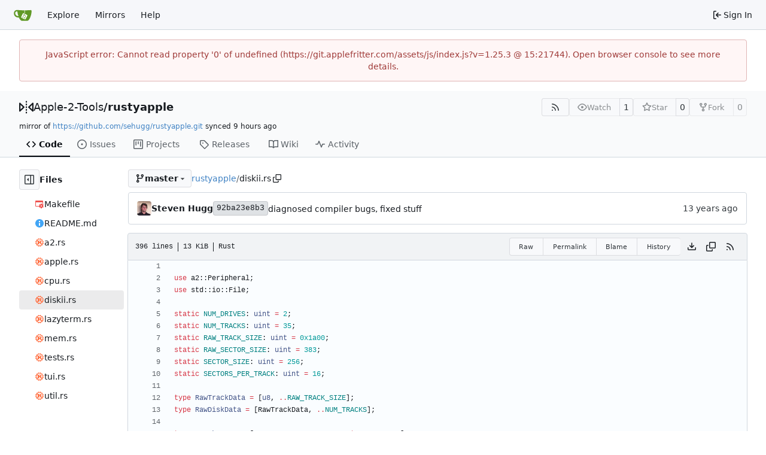

--- FILE ---
content_type: text/html; charset=utf-8
request_url: https://git.applefritter.com/Apple-2-Tools/rustyapple/src/branch/master/diskii.rs
body_size: 24897
content:
<!DOCTYPE html>
<html lang="en-US" data-theme="gitea-auto">
<head>
	<meta name="viewport" content="width=device-width, initial-scale=1">
	<title>rustyapple/diskii.rs at master - rustyapple - Applefritter: Git</title>
	<link rel="manifest" href="[data-uri]">
	<meta name="author" content="Apple-2-Tools">
	<meta name="description" content="rustyapple - Rust version of an Apple II emulator.">
	<meta name="keywords" content="go,git,self-hosted,gitea">
	<meta name="referrer" content="no-referrer">


	<link rel="alternate" type="application/atom+xml" title="" href="/Apple-2-Tools/rustyapple.atom">
	<link rel="alternate" type="application/rss+xml" title="" href="/Apple-2-Tools/rustyapple.rss">

	<link rel="icon" href="/assets/img/favicon.svg" type="image/svg+xml">
	<link rel="alternate icon" href="/assets/img/favicon.png" type="image/png">
	
	
		<meta property="og:title" content="rustyapple/diskii.rs at master">
		<meta property="og:url" content="https://git.applefritter.com//Apple-2-Tools/rustyapple/src/branch/master/diskii.rs">
		
	
	<meta property="og:type" content="object">
	
		<meta property="og:image" content="https://git.applefritter.com/avatars/b1987f2bcaa53a96c388fff0cd2b9d3b">
	

<meta property="og:site_name" content="Applefritter: Git">

	<link rel="stylesheet" href="/assets/css/index.css?v=1.25.3">
<link rel="stylesheet" href="/assets/css/theme-gitea-auto.css?v=1.25.3">

	
<script>
	
	window.addEventListener('error', function(e) {window._globalHandlerErrors=window._globalHandlerErrors||[]; window._globalHandlerErrors.push(e);});
	window.addEventListener('unhandledrejection', function(e) {window._globalHandlerErrors=window._globalHandlerErrors||[]; window._globalHandlerErrors.push(e);});
	window.config = {
		appUrl: 'https:\/\/git.applefritter.com\/',
		appSubUrl: '',
		assetVersionEncoded: encodeURIComponent('1.25.3'), 
		assetUrlPrefix: '\/assets',
		runModeIsProd:  true ,
		customEmojis: {"codeberg":":codeberg:","git":":git:","gitea":":gitea:","github":":github:","gitlab":":gitlab:","gogs":":gogs:"},
		csrfToken: 'Yk9deQcBcsanr2Gb-Wn9fQzAq4w6MTc2ODg5NjI3MzIyNTc4NjkxMw',
		pageData: {},
		notificationSettings: {"EventSourceUpdateTime":10000,"MaxTimeout":60000,"MinTimeout":10000,"TimeoutStep":10000}, 
		enableTimeTracking:  true ,
		
		mermaidMaxSourceCharacters:  50000 ,
		
		i18n: {
			copy_success: "Copied!",
			copy_error: "Copy failed",
			error_occurred: "An error occurred",
			remove_label_str: "Remove item \"%s\"",
			modal_confirm: "Confirm",
			modal_cancel: "Cancel",
			more_items: "More items",
		},
	};
	
	window.config.pageData = window.config.pageData || {};
</script>
<script src="/assets/js/index.js?v=1.25.3" onerror="alert('Failed to load asset files from ' + this.src + '. Please make sure the asset files can be accessed.')"></script>

	
</head>
<body hx-headers='{"x-csrf-token": "Yk9deQcBcsanr2Gb-Wn9fQzAq4w6MTc2ODg5NjI3MzIyNTc4NjkxMw"}' hx-swap="outerHTML" hx-ext="morph" hx-push-url="false">
	

	<div class="full height">
		<noscript>This website requires JavaScript.</noscript>

		

		
			<nav id="navbar" aria-label="Navigation Bar">
	<div class="navbar-left">
		
		<a class="item" id="navbar-logo" href="/" aria-label="Home">
			<img width="30" height="30" src="/assets/img/logo.svg" alt="Logo" aria-hidden="true">
		</a>

		
		<div class="ui secondary menu navbar-mobile-right only-mobile">
			

			<button class="item ui icon mini button tw-m-0" id="navbar-expand-toggle" aria-label="Navigation Menu"><svg viewBox="0 0 16 16" class="svg octicon-three-bars" aria-hidden="true" width="16" height="16"><path d="M1 2.75A.75.75 0 0 1 1.75 2h12.5a.75.75 0 0 1 0 1.5H1.75A.75.75 0 0 1 1 2.75m0 5A.75.75 0 0 1 1.75 7h12.5a.75.75 0 0 1 0 1.5H1.75A.75.75 0 0 1 1 7.75M1.75 12h12.5a.75.75 0 0 1 0 1.5H1.75a.75.75 0 0 1 0-1.5"/></svg></button>
		</div>

		
		
			<a class="item" href="/explore/repos">Explore</a>
		

		<a class="item" href="https://www.applefritter.com/git-mirrors">Mirrors</a>


		
			<a class="item" target="_blank" rel="noopener noreferrer" href="https://docs.gitea.com">Help</a>
		
	</div>

	
	<div class="navbar-right">
		
			
			<a class="item" rel="nofollow" href="/user/login?redirect_to=%2fApple-2-Tools%2frustyapple%2fsrc%2fbranch%2fmaster%2fdiskii.rs">
				<svg viewBox="0 0 16 16" class="svg octicon-sign-in" aria-hidden="true" width="16" height="16"><path d="M2 2.75C2 1.784 2.784 1 3.75 1h2.5a.75.75 0 0 1 0 1.5h-2.5a.25.25 0 0 0-.25.25v10.5c0 .138.112.25.25.25h2.5a.75.75 0 0 1 0 1.5h-2.5A1.75 1.75 0 0 1 2 13.25Zm6.56 4.5h5.69a.75.75 0 0 1 0 1.5H8.56l1.97 1.97a.749.749 0 0 1-.326 1.275.75.75 0 0 1-.734-.215L6.22 8.53a.75.75 0 0 1 0-1.06l3.25-3.25a.749.749 0 0 1 1.275.326.75.75 0 0 1-.215.734Z"/></svg>
				<span class="tw-ml-1">Sign In</span>
			</a>
		
	</div>

	
	
</nav>

		



<div role="main" aria-label="rustyapple/diskii.rs at master" class="page-content repository file list ">
	<div class="secondary-nav">

	<div class="ui container">
		<div class="repo-header">
			<div class="flex-item tw-items-center">
				<div class="flex-item-leading">
					

	<svg viewBox="0 0 16 16" class="svg octicon-mirror" aria-hidden="true" width="24" height="24"><path d="M15.547 3.061A.75.75 0 0 1 16 3.75v8.5a.751.751 0 0 1-1.265.545l-4.5-4.25a.75.75 0 0 1 0-1.09l4.5-4.25a.75.75 0 0 1 .812-.144M0 12.25v-8.5a.751.751 0 0 1 1.265-.545l4.5 4.25a.75.75 0 0 1 0 1.09l-4.5 4.25A.75.75 0 0 1 0 12.25m1.5-6.76v5.02L4.158 8ZM11.842 8l2.658 2.51V5.49ZM8 4a.75.75 0 0 1 .75.75v.5a.75.75 0 0 1-1.5 0v-.5A.75.75 0 0 1 8 4m.75-2.25v.5a.75.75 0 0 1-1.5 0v-.5a.75.75 0 0 1 1.5 0m0 6v.5a.75.75 0 0 1-1.5 0v-.5a.75.75 0 0 1 1.5 0M8 10a.75.75 0 0 1 .75.75v.5a.75.75 0 0 1-1.5 0v-.5A.75.75 0 0 1 8 10m0 3a.75.75 0 0 1 .75.75v.5a.75.75 0 0 1-1.5 0v-.5A.75.75 0 0 1 8 13"/></svg>


				</div>
				<div class="flex-item-main">
					<div class="flex-item-title tw-text-18">
						<a class="muted tw-font-normal" href="/Apple-2-Tools">Apple-2-Tools</a>/<a class="muted" href="/Apple-2-Tools/rustyapple">rustyapple</a>
					</div>
				</div>
				<div class="flex-item-trailing">
					
					
						
					
					
					
					
				</div>
			</div>
			
				<div class="flex-text-block tw-flex-wrap">
					
					
					
					<a class="ui compact small basic button" href="/Apple-2-Tools/rustyapple.rss" data-tooltip-content="RSS Feed">
						<svg viewBox="0 0 16 16" class="svg octicon-rss" aria-hidden="true" width="16" height="16"><path d="M2.002 2.725a.75.75 0 0 1 .797-.699C8.79 2.42 13.58 7.21 13.974 13.201a.75.75 0 0 1-1.497.098 10.5 10.5 0 0 0-9.776-9.776.747.747 0 0 1-.7-.798ZM2.84 7.05h-.002a7 7 0 0 1 6.113 6.111.75.75 0 0 1-1.49.178 5.5 5.5 0 0 0-4.8-4.8.75.75 0 0 1 .179-1.489M2 13a1 1 0 1 1 2 0 1 1 0 0 1-2 0"/></svg>
					</a>
					
					<form class="flex-text-inline" hx-boost="true" hx-target="this" method="post" action="/Apple-2-Tools/rustyapple/action/watch">
	<div class="ui labeled button" data-tooltip-content="Sign in to watch this repository.">
		
		
		<button type="submit" class="ui compact small basic button" disabled aria-label="Watch">
			<svg viewBox="0 0 16 16" class="svg octicon-eye" aria-hidden="true" width="16" height="16"><path d="M8 2c1.981 0 3.671.992 4.933 2.078 1.27 1.091 2.187 2.345 2.637 3.023a1.62 1.62 0 0 1 0 1.798c-.45.678-1.367 1.932-2.637 3.023C11.67 13.008 9.981 14 8 14s-3.671-.992-4.933-2.078C1.797 10.83.88 9.576.43 8.898a1.62 1.62 0 0 1 0-1.798c.45-.677 1.367-1.931 2.637-3.022C4.33 2.992 6.019 2 8 2M1.679 7.932a.12.12 0 0 0 0 .136c.411.622 1.241 1.75 2.366 2.717C5.176 11.758 6.527 12.5 8 12.5s2.825-.742 3.955-1.715c1.124-.967 1.954-2.096 2.366-2.717a.12.12 0 0 0 0-.136c-.412-.621-1.242-1.75-2.366-2.717C10.824 4.242 9.473 3.5 8 3.5s-2.825.742-3.955 1.715c-1.124.967-1.954 2.096-2.366 2.717M8 10a2 2 0 1 1-.001-3.999A2 2 0 0 1 8 10"/></svg>
			<span class="not-mobile" aria-hidden="true">Watch</span>
		</button>
		<a hx-boost="false" class="ui basic label" href="/Apple-2-Tools/rustyapple/watchers">
			1
		</a>
	</div>
</form>

					
					<form class="flex-text-inline" hx-boost="true" hx-target="this" method="post" action="/Apple-2-Tools/rustyapple/action/star">
	<div class="ui labeled button" data-tooltip-content="Sign in to star this repository.">
		
		
		<button type="submit" class="ui compact small basic button" disabled aria-label="Star">
			<svg viewBox="0 0 16 16" class="svg octicon-star" aria-hidden="true" width="16" height="16"><path d="M8 .25a.75.75 0 0 1 .673.418l1.882 3.815 4.21.612a.75.75 0 0 1 .416 1.279l-3.046 2.97.719 4.192a.751.751 0 0 1-1.088.791L8 12.347l-3.766 1.98a.75.75 0 0 1-1.088-.79l.72-4.194L.818 6.374a.75.75 0 0 1 .416-1.28l4.21-.611L7.327.668A.75.75 0 0 1 8 .25m0 2.445L6.615 5.5a.75.75 0 0 1-.564.41l-3.097.45 2.24 2.184a.75.75 0 0 1 .216.664l-.528 3.084 2.769-1.456a.75.75 0 0 1 .698 0l2.77 1.456-.53-3.084a.75.75 0 0 1 .216-.664l2.24-2.183-3.096-.45a.75.75 0 0 1-.564-.41z"/></svg>
			<span class="not-mobile" aria-hidden="true">Star</span>
		</button>
		<a hx-boost="false" class="ui basic label" href="/Apple-2-Tools/rustyapple/stars">
			0
		</a>
	</div>
</form>

					
					
						<div class="ui labeled button
							
								disabled
							"
							
								data-tooltip-content="Sign in to fork this repository."
							
						>
							<a class="ui compact small basic button"
								
									
								
							>
								<svg viewBox="0 0 16 16" class="svg octicon-repo-forked" aria-hidden="true" width="16" height="16"><path d="M5 5.372v.878c0 .414.336.75.75.75h4.5a.75.75 0 0 0 .75-.75v-.878a2.25 2.25 0 1 1 1.5 0v.878a2.25 2.25 0 0 1-2.25 2.25h-1.5v2.128a2.251 2.251 0 1 1-1.5 0V8.5h-1.5A2.25 2.25 0 0 1 3.5 6.25v-.878a2.25 2.25 0 1 1 1.5 0M5 3.25a.75.75 0 1 0-1.5 0 .75.75 0 0 0 1.5 0m6.75.75a.75.75 0 1 0 0-1.5.75.75 0 0 0 0 1.5m-3 8.75a.75.75 0 1 0-1.5 0 .75.75 0 0 0 1.5 0"/></svg><span class="text not-mobile">Fork</span>
							</a>
							<a class="ui basic label" href="/Apple-2-Tools/rustyapple/forks">
								0
							</a>
						</div>
						<div class="ui small modal" id="fork-repo-modal">
							<div class="header">
								You've already forked rustyapple
							</div>
							<div class="content tw-text-left">
								<div class="ui list">
									
								</div>
								
							</div>
						</div>
					
				</div>
			
		</div>
		
			<div class="fork-flag">
				mirror of
				<a target="_blank" rel="noopener noreferrer" href="https://github.com/sehugg/rustyapple.git">https://github.com/sehugg/rustyapple.git</a>
				synced <relative-time prefix="" tense="past" datetime="2026-01-19T22:19:55Z" data-tooltip-content data-tooltip-interactive="true">2026-01-19 22:19:55 +00:00</relative-time>
			</div>
		
		
		
	</div>

	<div class="ui container">
		<overflow-menu class="ui secondary pointing menu">
			
				<div class="overflow-menu-items">
					
					<a class="active item" href="/Apple-2-Tools/rustyapple">
						<svg viewBox="0 0 16 16" class="svg octicon-code" aria-hidden="true" width="16" height="16"><path d="m11.28 3.22 4.25 4.25a.75.75 0 0 1 0 1.06l-4.25 4.25a.749.749 0 0 1-1.275-.326.75.75 0 0 1 .215-.734L13.94 8l-3.72-3.72a.749.749 0 0 1 .326-1.275.75.75 0 0 1 .734.215m-6.56 0a.75.75 0 0 1 1.042.018.75.75 0 0 1 .018 1.042L2.06 8l3.72 3.72a.749.749 0 0 1-.326 1.275.75.75 0 0 1-.734-.215L.47 8.53a.75.75 0 0 1 0-1.06Z"/></svg> Code
					</a>
					

					
						<a class="item" href="/Apple-2-Tools/rustyapple/issues">
							<svg viewBox="0 0 16 16" class="svg octicon-issue-opened" aria-hidden="true" width="16" height="16"><path d="M8 9.5a1.5 1.5 0 1 0 0-3 1.5 1.5 0 0 0 0 3"/><path d="M8 0a8 8 0 1 1 0 16A8 8 0 0 1 8 0M1.5 8a6.5 6.5 0 1 0 13 0 6.5 6.5 0 0 0-13 0"/></svg> Issues
							
						</a>
					

					

					

					

					

					
					
						<a href="/Apple-2-Tools/rustyapple/projects" class="item">
							<svg viewBox="0 0 16 16" class="svg octicon-project" aria-hidden="true" width="16" height="16"><path d="M1.75 0h12.5C15.216 0 16 .784 16 1.75v12.5A1.75 1.75 0 0 1 14.25 16H1.75A1.75 1.75 0 0 1 0 14.25V1.75C0 .784.784 0 1.75 0M1.5 1.75v12.5c0 .138.112.25.25.25h12.5a.25.25 0 0 0 .25-.25V1.75a.25.25 0 0 0-.25-.25H1.75a.25.25 0 0 0-.25.25M11.75 3a.75.75 0 0 1 .75.75v7.5a.75.75 0 0 1-1.5 0v-7.5a.75.75 0 0 1 .75-.75m-8.25.75a.75.75 0 0 1 1.5 0v5.5a.75.75 0 0 1-1.5 0ZM8 3a.75.75 0 0 1 .75.75v3.5a.75.75 0 0 1-1.5 0v-3.5A.75.75 0 0 1 8 3"/></svg> Projects
							
						</a>
					

					
					<a class="item" href="/Apple-2-Tools/rustyapple/releases">
						<svg viewBox="0 0 16 16" class="svg octicon-tag" aria-hidden="true" width="16" height="16"><path d="M1 7.775V2.75C1 1.784 1.784 1 2.75 1h5.025c.464 0 .91.184 1.238.513l6.25 6.25a1.75 1.75 0 0 1 0 2.474l-5.026 5.026a1.75 1.75 0 0 1-2.474 0l-6.25-6.25A1.75 1.75 0 0 1 1 7.775m1.5 0c0 .066.026.13.073.177l6.25 6.25a.25.25 0 0 0 .354 0l5.025-5.025a.25.25 0 0 0 0-.354l-6.25-6.25a.25.25 0 0 0-.177-.073H2.75a.25.25 0 0 0-.25.25ZM6 5a1 1 0 1 1 0 2 1 1 0 0 1 0-2"/></svg> Releases
						
					</a>
					

					
						<a class="item" href="/Apple-2-Tools/rustyapple/wiki">
							<svg viewBox="0 0 16 16" class="svg octicon-book" aria-hidden="true" width="16" height="16"><path d="M0 1.75A.75.75 0 0 1 .75 1h4.253c1.227 0 2.317.59 3 1.501A3.74 3.74 0 0 1 11.006 1h4.245a.75.75 0 0 1 .75.75v10.5a.75.75 0 0 1-.75.75h-4.507a2.25 2.25 0 0 0-1.591.659l-.622.621a.75.75 0 0 1-1.06 0l-.622-.621A2.25 2.25 0 0 0 5.258 13H.75a.75.75 0 0 1-.75-.75Zm7.251 10.324.004-5.073-.002-2.253A2.25 2.25 0 0 0 5.003 2.5H1.5v9h3.757a3.75 3.75 0 0 1 1.994.574M8.755 4.75l-.004 7.322a3.75 3.75 0 0 1 1.992-.572H14.5v-9h-3.495a2.25 2.25 0 0 0-2.25 2.25"/></svg> Wiki
						</a>
					

					

					
						<a class="item" href="/Apple-2-Tools/rustyapple/activity">
							<svg viewBox="0 0 16 16" class="svg octicon-pulse" aria-hidden="true" width="16" height="16"><path d="M6 2c.306 0 .582.187.696.471L10 10.731l1.304-3.26A.75.75 0 0 1 12 7h3.25a.75.75 0 0 1 0 1.5h-2.742l-1.812 4.528a.751.751 0 0 1-1.392 0L6 4.77 4.696 8.03A.75.75 0 0 1 4 8.5H.75a.75.75 0 0 1 0-1.5h2.742l1.812-4.529A.75.75 0 0 1 6 2"/></svg> Activity
						</a>
					

					

					
				</div>
			
		</overflow-menu>
	</div>
	<div class="ui tabs divider"></div>
</div>

	<div class="ui container fluid padded">
		

		

		




		<div class="repo-view-container">
			<div class="tw-flex tw-flex-col repo-view-file-tree-container not-mobile " >
				<div class="flex-text-block repo-button-row">
	<button class="ui compact basic icon button"
		data-global-click="onRepoViewFileTreeToggle" data-toggle-action="hide"
		data-tooltip-content="Hide file tree">
		<svg viewBox="0 0 16 16" class="svg octicon-sidebar-expand" aria-hidden="true" width="16" height="16"><path d="m4.177 7.823 2.396-2.396A.25.25 0 0 1 7 5.604v4.792a.25.25 0 0 1-.427.177L4.177 8.177a.25.25 0 0 1 0-.354"/><path d="M0 1.75C0 .784.784 0 1.75 0h12.5C15.216 0 16 .784 16 1.75v12.5A1.75 1.75 0 0 1 14.25 16H1.75A1.75 1.75 0 0 1 0 14.25Zm1.75-.25a.25.25 0 0 0-.25.25v12.5c0 .138.112.25.25.25H9.5v-13Zm12.5 13a.25.25 0 0 0 .25-.25V1.75a.25.25 0 0 0-.25-.25H11v13Z"/></svg>
	</button>
	<b>Files</b>
</div>


<div id="view-file-tree" class="tw-overflow-auto tw-h-full is-loading"
	data-repo-link="/Apple-2-Tools/rustyapple"
	data-tree-path="diskii.rs"
	data-current-ref-name-sub-url="branch/master"
></div>

			</div>
			<div class="repo-view-content">
				

<div class="repo-view-content-data tw-hidden" data-document-title="rustyapple/diskii.rs at master" data-document-title-common="rustyapple - Applefritter: Git"></div>


<div class="repo-button-row">
	<div class="repo-button-row-left">
	
		<button class="repo-view-file-tree-toggle-show ui compact basic button icon not-mobile tw-hidden"
			data-global-click="onRepoViewFileTreeToggle" data-toggle-action="show"
			data-tooltip-content="Show file tree">
			<svg viewBox="0 0 16 16" class="svg octicon-sidebar-collapse" aria-hidden="true" width="16" height="16"><path d="M6.823 7.823a.25.25 0 0 1 0 .354l-2.396 2.396A.25.25 0 0 1 4 10.396V5.604a.25.25 0 0 1 .427-.177Z"/><path d="M1.75 0h12.5C15.216 0 16 .784 16 1.75v12.5A1.75 1.75 0 0 1 14.25 16H1.75A1.75 1.75 0 0 1 0 14.25V1.75C0 .784.784 0 1.75 0M1.5 1.75v12.5c0 .138.112.25.25.25H9.5v-13H1.75a.25.25 0 0 0-.25.25M11 14.5h3.25a.25.25 0 0 0 .25-.25V1.75a.25.25 0 0 0-.25-.25H11Z"/></svg>
		</button>
	

	
<div class=""
	data-global-init="initRepoBranchTagSelector"
	data-text-release-compare="Compare"
	data-text-branches="Branches"
	data-text-tags="Tags"
	data-text-filter-branch="Filter branch"
	data-text-filter-tag="Find tag"
	data-text-default-branch-label="default"
	data-text-create-tag="Create tag %s"
	data-text-create-branch="Create branch %s"
	data-text-create-ref-from="from &#34;%s&#34;"
	data-text-no-results="No results found."
	data-text-view-all-branches="View all branches"
	data-text-view-all-tags="View all tags"

	data-current-repo-default-branch="master"
	data-current-repo-link="/Apple-2-Tools/rustyapple"
	data-current-tree-path="diskii.rs"
	data-current-ref-type="branch"
	data-current-ref-short-name="master"

	data-ref-link-template="{RepoLink}/src/{RefType}/{RefShortName}/{TreePath}"
	data-ref-form-action-template=""
	data-dropdown-fixed-text=""
	data-show-tab-branches="true"
	data-show-tab-tags="true"
	data-allow-create-new-ref="false"
	data-show-view-all-refs-entry="true"

	data-enable-feed="true"
>
	
	<div class="ui dropdown custom branch-selector-dropdown ellipsis-text-items">
		<div class="ui compact button branch-dropdown-button">
			<span class="flex-text-block gt-ellipsis">
				
					
						<svg viewBox="0 0 16 16" class="svg octicon-git-branch" aria-hidden="true" width="16" height="16"><path d="M9.5 3.25a2.25 2.25 0 1 1 3 2.122V6A2.5 2.5 0 0 1 10 8.5H6a1 1 0 0 0-1 1v1.128a2.251 2.251 0 1 1-1.5 0V5.372a2.25 2.25 0 1 1 1.5 0v1.836A2.5 2.5 0 0 1 6 7h4a1 1 0 0 0 1-1v-.628A2.25 2.25 0 0 1 9.5 3.25m-6 0a.75.75 0 1 0 1.5 0 .75.75 0 0 0-1.5 0m8.25-.75a.75.75 0 1 0 0 1.5.75.75 0 0 0 0-1.5M4.25 12a.75.75 0 1 0 0 1.5.75.75 0 0 0 0-1.5"/></svg>
					
					<strong class="tw-inline-block gt-ellipsis">master</strong>
				
			</span>
			<svg viewBox="0 0 16 16" class="dropdown icon svg octicon-triangle-down" aria-hidden="true" width="14" height="14"><path d="m4.427 7.427 3.396 3.396a.25.25 0 0 0 .354 0l3.396-3.396A.25.25 0 0 0 11.396 7H4.604a.25.25 0 0 0-.177.427"/></svg>
		</div>
	</div>
</div>


	

	
	

	

	

	
		
		<span class="breadcrumb">
			<a class="section" href="/Apple-2-Tools/rustyapple/src/branch/master" title="rustyapple">rustyapple</a><span class="breadcrumb-divider">/</span><span class="active section" title="diskii.rs">diskii.rs</span>
					<button class="btn interact-fg tw-mx-1" data-clipboard-text="diskii.rs" data-tooltip-content="Copy path"><svg viewBox="0 0 16 16" class="svg octicon-copy" aria-hidden="true" width="14" height="14"><path d="M0 6.75C0 5.784.784 5 1.75 5h1.5a.75.75 0 0 1 0 1.5h-1.5a.25.25 0 0 0-.25.25v7.5c0 .138.112.25.25.25h7.5a.25.25 0 0 0 .25-.25v-1.5a.75.75 0 0 1 1.5 0v1.5A1.75 1.75 0 0 1 9.25 16h-7.5A1.75 1.75 0 0 1 0 14.25Z"/><path d="M5 1.75C5 .784 5.784 0 6.75 0h7.5C15.216 0 16 .784 16 1.75v7.5A1.75 1.75 0 0 1 14.25 11h-7.5A1.75 1.75 0 0 1 5 9.25Zm1.75-.25a.25.25 0 0 0-.25.25v7.5c0 .138.112.25.25.25h7.5a.25.25 0 0 0 .25-.25v-7.5a.25.25 0 0 0-.25-.25Z"/></svg></button></span>
	
	</div>

	<div class="repo-button-row-right">
		
		
		
	</div>
</div>

	<div  class="tab-size-4 non-diff-file-content"
	data-global-init="initRepoFileView" data-raw-file-link="/Apple-2-Tools/rustyapple/raw/branch/master/diskii.rs">

	
		<div id="repo-file-commit-box" class="ui segment list-header tw-mb-4 tw-flex tw-justify-between">
			<div class="latest-commit">

	
		
			<img loading="lazy" alt class="ui avatar tw-align-middle" src="/avatar/34e1f216812d62d0ec02098af4d21f87?size=48" title="Steven Hugg" width="24" height="24"/>
			<span class="author-wrapper" title="Steven Hugg"><strong>Steven Hugg</strong></span>
		
	

	<a href="/Apple-2-Tools/rustyapple/commit/92ba23e8b38e957e56869ba1d78e1f5633314c14" class="ui label commit-id-short " rel="nofollow">92ba23e8b3</a>

	


	
	<span class="grey commit-summary" title="diagnosed compiler bugs, fixed stuff"><span class="message-wrapper"><a href="/Apple-2-Tools/rustyapple/commit/92ba23e8b38e957e56869ba1d78e1f5633314c14" class="muted">diagnosed compiler bugs, fixed stuff</a></span>
		
	</span>

</div>

			
				
					<div class="text grey age flex-text-block">
						<relative-time prefix="" tense="past" datetime="2014-01-15T20:21:55-05:00" data-tooltip-content data-tooltip-interactive="true">2014-01-15 20:21:55 -05:00</relative-time>
					</div>
				
			
		</div>
	

	<h4 class="file-header ui top attached header tw-flex tw-items-center tw-justify-between tw-flex-wrap">
		<div class="file-header-left tw-flex tw-items-center tw-py-2 tw-pr-4">
			
				<div class="file-info tw-font-mono">
	
	
		<div class="file-info-entry">
			396 lines
		</div>
	
	
		<div class="file-info-entry">
			<span class="file-info-size">13 KiB</span>
		</div>
	
	
	
		<div class="file-info-entry">
			Rust
		</div>
	
	
	
	
	
</div>

			
		</div>
		<div class="file-header-right file-actions flex-text-block tw-flex-wrap">
			
			<div class="ui compact icon buttons file-view-toggle-buttons tw-hidden">
				
				<a href="?display=source" class="ui mini basic button file-view-toggle-source active" data-tooltip-content="View Source"><svg viewBox="0 0 16 16" class="svg octicon-code" aria-hidden="true" width="15" height="15"><path d="m11.28 3.22 4.25 4.25a.75.75 0 0 1 0 1.06l-4.25 4.25a.749.749 0 0 1-1.275-.326.75.75 0 0 1 .215-.734L13.94 8l-3.72-3.72a.749.749 0 0 1 .326-1.275.75.75 0 0 1 .734.215m-6.56 0a.75.75 0 0 1 1.042.018.75.75 0 0 1 .018 1.042L2.06 8l3.72 3.72a.749.749 0 0 1-.326 1.275.75.75 0 0 1-.734-.215L.47 8.53a.75.75 0 0 1 0-1.06Z"/></svg></a>
				
				<a href="?display=rendered" class="ui mini basic button file-view-toggle-rendered " data-tooltip-content="View Rendered"><svg viewBox="0 0 16 16" class="svg octicon-file" aria-hidden="true" width="15" height="15"><path d="M2 1.75C2 .784 2.784 0 3.75 0h6.586c.464 0 .909.184 1.237.513l2.914 2.914c.329.328.513.773.513 1.237v9.586A1.75 1.75 0 0 1 13.25 16h-9.5A1.75 1.75 0 0 1 2 14.25Zm1.75-.25a.25.25 0 0 0-.25.25v12.5c0 .138.112.25.25.25h9.5a.25.25 0 0 0 .25-.25V6h-2.75A1.75 1.75 0 0 1 9 4.25V1.5Zm6.75.062V4.25c0 .138.112.25.25.25h2.688l-.011-.013-2.914-2.914z"/></svg></a>
			</div>
			
				<div class="ui buttons tw-mr-1">
					<a class="ui mini basic button" href="/Apple-2-Tools/rustyapple/raw/branch/master/diskii.rs">Raw</a>
					
						<a class="ui mini basic button" href="/Apple-2-Tools/rustyapple/src/commit/63ce8cbc26a2b7102ed1107171bdcc99a3795a69/diskii.rs">Permalink</a>
					
					
						<a class="ui mini basic button" href="/Apple-2-Tools/rustyapple/blame/branch/master/diskii.rs">Blame</a>
					
					<a class="ui mini basic button" href="/Apple-2-Tools/rustyapple/commits/branch/master/diskii.rs">History</a>
					
				</div>
				<a download class="btn-octicon" data-tooltip-content="Download file" href="/Apple-2-Tools/rustyapple/raw/branch/master/diskii.rs"><svg viewBox="0 0 16 16" class="svg octicon-download" aria-hidden="true" width="16" height="16"><path d="M2.75 14A1.75 1.75 0 0 1 1 12.25v-2.5a.75.75 0 0 1 1.5 0v2.5c0 .138.112.25.25.25h10.5a.25.25 0 0 0 .25-.25v-2.5a.75.75 0 0 1 1.5 0v2.5A1.75 1.75 0 0 1 13.25 14Z"/><path d="M7.25 7.689V2a.75.75 0 0 1 1.5 0v5.689l1.97-1.969a.749.749 0 1 1 1.06 1.06l-3.25 3.25a.75.75 0 0 1-1.06 0L4.22 6.78a.749.749 0 1 1 1.06-1.06z"/></svg></a>
				<a class="btn-octicon " data-global-click="onCopyContentButtonClick"
					
					data-tooltip-content="Copy content"
				><svg viewBox="0 0 16 16" class="svg octicon-copy" aria-hidden="true" width="16" height="16"><path d="M0 6.75C0 5.784.784 5 1.75 5h1.5a.75.75 0 0 1 0 1.5h-1.5a.25.25 0 0 0-.25.25v7.5c0 .138.112.25.25.25h7.5a.25.25 0 0 0 .25-.25v-1.5a.75.75 0 0 1 1.5 0v1.5A1.75 1.75 0 0 1 9.25 16h-7.5A1.75 1.75 0 0 1 0 14.25Z"/><path d="M5 1.75C5 .784 5.784 0 6.75 0h7.5C15.216 0 16 .784 16 1.75v7.5A1.75 1.75 0 0 1 14.25 11h-7.5A1.75 1.75 0 0 1 5 9.25Zm1.75-.25a.25.25 0 0 0-.25.25v7.5c0 .138.112.25.25.25h7.5a.25.25 0 0 0 .25-.25v-7.5a.25.25 0 0 0-.25-.25Z"/></svg></a>
				
				<a class="btn-octicon" href="/Apple-2-Tools/rustyapple/rss/branch/master/diskii.rs" data-tooltip-content="RSS Feed">
					<svg viewBox="0 0 16 16" class="svg octicon-rss" aria-hidden="true" width="16" height="16"><path d="M2.002 2.725a.75.75 0 0 1 .797-.699C8.79 2.42 13.58 7.21 13.974 13.201a.75.75 0 0 1-1.497.098 10.5 10.5 0 0 0-9.776-9.776.747.747 0 0 1-.7-.798ZM2.84 7.05h-.002a7 7 0 0 1 6.113 6.111.75.75 0 0 1-1.49.178 5.5 5.5 0 0 0-4.8-4.8.75.75 0 0 1 .179-1.489M2 13a1 1 0 1 1 2 0 1 1 0 0 1-2 0"/></svg>
				</a>
				
				
			
			
		</div>
	</h4>

	<div class="ui bottom attached table unstackable segment">
		
			
	


		
		<div class="file-view code-view">
			
				<table>
					<tbody>
					
						
						<tr>
							<td class="lines-num"><span id="L1" data-line-number="1"></span></td>
							
							<td rel="L1" class="lines-code chroma"><code class="code-inner"><span class="w">
</span></code></td>
						</tr>
					
						
						<tr>
							<td class="lines-num"><span id="L2" data-line-number="2"></span></td>
							
							<td rel="L2" class="lines-code chroma"><code class="code-inner"><span class="w"></span><span class="k">use</span><span class="w"> </span><span class="n">a2</span>::<span class="n">Peripheral</span><span class="p">;</span><span class="w">
</span></code></td>
						</tr>
					
						
						<tr>
							<td class="lines-num"><span id="L3" data-line-number="3"></span></td>
							
							<td rel="L3" class="lines-code chroma"><code class="code-inner"><span class="w"></span><span class="k">use</span><span class="w"> </span><span class="n">std</span>::<span class="n">io</span>::<span class="n">File</span><span class="p">;</span><span class="w">
</span></code></td>
						</tr>
					
						
						<tr>
							<td class="lines-num"><span id="L4" data-line-number="4"></span></td>
							
							<td rel="L4" class="lines-code chroma"><code class="code-inner"><span class="w"></span><span class="w">
</span></code></td>
						</tr>
					
						
						<tr>
							<td class="lines-num"><span id="L5" data-line-number="5"></span></td>
							
							<td rel="L5" class="lines-code chroma"><code class="code-inner"><span class="w"></span><span class="k">static</span><span class="w"> </span><span class="no">NUM_DRIVES</span>: <span class="nc">uint</span><span class="w"> </span><span class="o">=</span><span class="w"> </span><span class="mi">2</span><span class="p">;</span><span class="w">
</span></code></td>
						</tr>
					
						
						<tr>
							<td class="lines-num"><span id="L6" data-line-number="6"></span></td>
							
							<td rel="L6" class="lines-code chroma"><code class="code-inner"><span class="w"></span><span class="k">static</span><span class="w"> </span><span class="no">NUM_TRACKS</span>: <span class="nc">uint</span><span class="w"> </span><span class="o">=</span><span class="w"> </span><span class="mi">35</span><span class="p">;</span><span class="w">
</span></code></td>
						</tr>
					
						
						<tr>
							<td class="lines-num"><span id="L7" data-line-number="7"></span></td>
							
							<td rel="L7" class="lines-code chroma"><code class="code-inner"><span class="w"></span><span class="k">static</span><span class="w"> </span><span class="no">RAW_TRACK_SIZE</span>: <span class="nc">uint</span><span class="w"> </span><span class="o">=</span><span class="w"> </span><span class="mh">0x1a00</span><span class="p">;</span><span class="w">
</span></code></td>
						</tr>
					
						
						<tr>
							<td class="lines-num"><span id="L8" data-line-number="8"></span></td>
							
							<td rel="L8" class="lines-code chroma"><code class="code-inner"><span class="w"></span><span class="k">static</span><span class="w"> </span><span class="no">RAW_SECTOR_SIZE</span>: <span class="nc">uint</span><span class="w"> </span><span class="o">=</span><span class="w"> </span><span class="mi">383</span><span class="p">;</span><span class="w">
</span></code></td>
						</tr>
					
						
						<tr>
							<td class="lines-num"><span id="L9" data-line-number="9"></span></td>
							
							<td rel="L9" class="lines-code chroma"><code class="code-inner"><span class="w"></span><span class="k">static</span><span class="w"> </span><span class="no">SECTOR_SIZE</span>: <span class="nc">uint</span><span class="w"> </span><span class="o">=</span><span class="w"> </span><span class="mi">256</span><span class="p">;</span><span class="w">
</span></code></td>
						</tr>
					
						
						<tr>
							<td class="lines-num"><span id="L10" data-line-number="10"></span></td>
							
							<td rel="L10" class="lines-code chroma"><code class="code-inner"><span class="w"></span><span class="k">static</span><span class="w"> </span><span class="no">SECTORS_PER_TRACK</span>: <span class="nc">uint</span><span class="w"> </span><span class="o">=</span><span class="w"> </span><span class="mi">16</span><span class="p">;</span><span class="w">
</span></code></td>
						</tr>
					
						
						<tr>
							<td class="lines-num"><span id="L11" data-line-number="11"></span></td>
							
							<td rel="L11" class="lines-code chroma"><code class="code-inner"><span class="w"></span><span class="w">
</span></code></td>
						</tr>
					
						
						<tr>
							<td class="lines-num"><span id="L12" data-line-number="12"></span></td>
							
							<td rel="L12" class="lines-code chroma"><code class="code-inner"><span class="w"></span><span class="k">type</span> <span class="nc">RawTrackData</span><span class="w"> </span><span class="o">=</span><span class="w"> </span><span class="p">[</span><span class="kt">u8</span><span class="p">,</span><span class="w"> </span><span class="o">..</span><span class="no">RAW_TRACK_SIZE</span><span class="p">]</span><span class="p">;</span><span class="w">
</span></code></td>
						</tr>
					
						
						<tr>
							<td class="lines-num"><span id="L13" data-line-number="13"></span></td>
							
							<td rel="L13" class="lines-code chroma"><code class="code-inner"><span class="w"></span><span class="k">type</span> <span class="nc">RawDiskData</span><span class="w"> </span><span class="o">=</span><span class="w"> </span><span class="p">[</span><span class="n">RawTrackData</span><span class="p">,</span><span class="w"> </span><span class="o">..</span><span class="no">NUM_TRACKS</span><span class="p">]</span><span class="p">;</span><span class="w">
</span></code></td>
						</tr>
					
						
						<tr>
							<td class="lines-num"><span id="L14" data-line-number="14"></span></td>
							
							<td rel="L14" class="lines-code chroma"><code class="code-inner"><span class="w"></span><span class="w">
</span></code></td>
						</tr>
					
						
						<tr>
							<td class="lines-num"><span id="L15" data-line-number="15"></span></td>
							
							<td rel="L15" class="lines-code chroma"><code class="code-inner"><span class="w"></span><span class="k">type</span> <span class="nc">TrackImage</span><span class="w"> </span><span class="o">=</span><span class="w"> </span><span class="p">[</span><span class="kt">u8</span><span class="p">,</span><span class="w"> </span><span class="o">..</span><span class="no">SECTORS_PER_TRACK</span><span class="o">*</span><span class="no">SECTOR_SIZE</span><span class="p">]</span><span class="p">;</span><span class="w">
</span></code></td>
						</tr>
					
						
						<tr>
							<td class="lines-num"><span id="L16" data-line-number="16"></span></td>
							
							<td rel="L16" class="lines-code chroma"><code class="code-inner"><span class="w"></span><span class="k">type</span> <span class="nc">DiskImage</span><span class="w"> </span><span class="o">=</span><span class="w"> </span><span class="p">[</span><span class="n">TrackImage</span><span class="p">,</span><span class="w"> </span><span class="o">..</span><span class="no">NUM_TRACKS</span><span class="p">]</span><span class="p">;</span><span class="w">
</span></code></td>
						</tr>
					
						
						<tr>
							<td class="lines-num"><span id="L17" data-line-number="17"></span></td>
							
							<td rel="L17" class="lines-code chroma"><code class="code-inner"><span class="w"></span><span class="w">
</span></code></td>
						</tr>
					
						
						<tr>
							<td class="lines-num"><span id="L18" data-line-number="18"></span></td>
							
							<td rel="L18" class="lines-code chroma"><code class="code-inner"><span class="w"></span><span class="k">struct</span> <span class="nc">Drive</span><span class="w">
</span></code></td>
						</tr>
					
						
						<tr>
							<td class="lines-num"><span id="L19" data-line-number="19"></span></td>
							
							<td rel="L19" class="lines-code chroma"><code class="code-inner"><span class="w"></span><span class="p">{</span><span class="w">
</span></code></td>
						</tr>
					
						
						<tr>
							<td class="lines-num"><span id="L20" data-line-number="20"></span></td>
							
							<td rel="L20" class="lines-code chroma"><code class="code-inner"><span class="w"></span><span class="w">   </span><span class="n">disk_data</span>: <span class="nc">RawDiskData</span><span class="p">,</span><span class="w">		 </span><span class="c1">// disk data
</span></code></td>
						</tr>
					
						
						<tr>
							<td class="lines-num"><span id="L21" data-line-number="21"></span></td>
							
							<td rel="L21" class="lines-code chroma"><code class="code-inner"><span class="c1"></span><span class="w">   </span><span class="n">track_data</span>: <span class="nc">RawTrackData</span><span class="p">,</span><span class="w">	</span><span class="c1">// array of track data
</span></code></td>
						</tr>
					
						
						<tr>
							<td class="lines-num"><span id="L22" data-line-number="22"></span></td>
							
							<td rel="L22" class="lines-code chroma"><code class="code-inner"><span class="c1"></span><span class="w">   </span><span class="n">half_track</span>: <span class="nc">uint</span><span class="p">,</span><span class="w">			</span><span class="c1">// current track # 
</span></code></td>
						</tr>
					
						
						<tr>
							<td class="lines-num"><span id="L23" data-line-number="23"></span></td>
							
							<td rel="L23" class="lines-code chroma"><code class="code-inner"><span class="c1"></span><span class="w">   </span><span class="n">track_index</span>: <span class="nc">uint</span><span class="p">,</span><span class="w">		 </span><span class="c1">// position of read head along track
</span></code></td>
						</tr>
					
						
						<tr>
							<td class="lines-num"><span id="L24" data-line-number="24"></span></td>
							
							<td rel="L24" class="lines-code chroma"><code class="code-inner"><span class="c1"></span><span class="p">}</span><span class="w">
</span></code></td>
						</tr>
					
						
						<tr>
							<td class="lines-num"><span id="L25" data-line-number="25"></span></td>
							
							<td rel="L25" class="lines-code chroma"><code class="code-inner"><span class="w"></span><span class="w">
</span></code></td>
						</tr>
					
						
						<tr>
							<td class="lines-num"><span id="L26" data-line-number="26"></span></td>
							
							<td rel="L26" class="lines-code chroma"><code class="code-inner"><span class="w"></span><span class="k">pub</span><span class="w"> </span><span class="k">struct</span> <span class="nc">DiskController</span><span class="w">
</span></code></td>
						</tr>
					
						
						<tr>
							<td class="lines-num"><span id="L27" data-line-number="27"></span></td>
							
							<td rel="L27" class="lines-code chroma"><code class="code-inner"><span class="w"></span><span class="p">{</span><span class="w">
</span></code></td>
						</tr>
					
						
						<tr>
							<td class="lines-num"><span id="L28" data-line-number="28"></span></td>
							
							<td rel="L28" class="lines-code chroma"><code class="code-inner"><span class="w"></span><span class="w">   </span><span class="n">drives</span>: <span class="p">[</span><span class="nb">Option</span><span class="o">&lt;</span><span class="o">~</span><span class="n">Drive</span><span class="o">&gt;</span><span class="p">,</span><span class="w"> </span><span class="o">..</span><span class="no">NUM_DRIVES</span><span class="p">]</span><span class="p">,</span><span class="w">
</span></code></td>
						</tr>
					
						
						<tr>
							<td class="lines-num"><span id="L29" data-line-number="29"></span></td>
							
							<td rel="L29" class="lines-code chroma"><code class="code-inner"><span class="w"></span><span class="w">   </span><span class="n">selected</span>: <span class="kt">u8</span><span class="p">,</span><span class="w">		</span><span class="c1">// selected drive (0 or 1)
</span></code></td>
						</tr>
					
						
						<tr>
							<td class="lines-num"><span id="L30" data-line-number="30"></span></td>
							
							<td rel="L30" class="lines-code chroma"><code class="code-inner"><span class="c1"></span><span class="w">   </span><span class="n">motor</span>: <span class="kt">bool</span><span class="p">,</span><span class="w">		</span><span class="c1">// is motor on?
</span></code></td>
						</tr>
					
						
						<tr>
							<td class="lines-num"><span id="L31" data-line-number="31"></span></td>
							
							<td rel="L31" class="lines-code chroma"><code class="code-inner"><span class="c1"></span><span class="w">   </span><span class="n">read_mode</span>: <span class="kt">bool</span><span class="p">,</span><span class="w">
</span></code></td>
						</tr>
					
						
						<tr>
							<td class="lines-num"><span id="L32" data-line-number="32"></span></td>
							
							<td rel="L32" class="lines-code chroma"><code class="code-inner"><span class="w"></span><span class="w">   </span><span class="n">write_protect</span>: <span class="kt">bool</span><span class="p">,</span><span class="w">
</span></code></td>
						</tr>
					
						
						<tr>
							<td class="lines-num"><span id="L33" data-line-number="33"></span></td>
							
							<td rel="L33" class="lines-code chroma"><code class="code-inner"><span class="w"></span><span class="p">}</span><span class="w">
</span></code></td>
						</tr>
					
						
						<tr>
							<td class="lines-num"><span id="L34" data-line-number="34"></span></td>
							
							<td rel="L34" class="lines-code chroma"><code class="code-inner"><span class="w"></span><span class="w">
</span></code></td>
						</tr>
					
						
						<tr>
							<td class="lines-num"><span id="L35" data-line-number="35"></span></td>
							
							<td rel="L35" class="lines-code chroma"><code class="code-inner"><span class="w"></span><span class="k">impl</span><span class="w"> </span><span class="n">DiskController</span><span class="w">
</span></code></td>
						</tr>
					
						
						<tr>
							<td class="lines-num"><span id="L36" data-line-number="36"></span></td>
							
							<td rel="L36" class="lines-code chroma"><code class="code-inner"><span class="w"></span><span class="p">{</span><span class="w">
</span></code></td>
						</tr>
					
						
						<tr>
							<td class="lines-num"><span id="L37" data-line-number="37"></span></td>
							
							<td rel="L37" class="lines-code chroma"><code class="code-inner"><span class="w"></span><span class="w">   </span><span class="k">pub</span><span class="w"> </span><span class="k">fn</span> <span class="nf">new</span><span class="p">(</span><span class="p">)</span><span class="w"> </span>-&gt; <span class="nc">DiskController</span><span class="w"> </span><span class="p">{</span><span class="w"> </span><span class="n">DiskController</span><span class="w"> </span><span class="p">{</span><span class="w">
</span></code></td>
						</tr>
					
						
						<tr>
							<td class="lines-num"><span id="L38" data-line-number="38"></span></td>
							
							<td rel="L38" class="lines-code chroma"><code class="code-inner"><span class="w"></span><span class="w">      </span><span class="n">drives</span>: <span class="p">[</span><span class="nb">None</span><span class="p">,</span><span class="w"> </span><span class="nb">None</span><span class="p">]</span><span class="p">,</span><span class="w">
</span></code></td>
						</tr>
					
						
						<tr>
							<td class="lines-num"><span id="L39" data-line-number="39"></span></td>
							
							<td rel="L39" class="lines-code chroma"><code class="code-inner"><span class="w"></span><span class="w">      </span><span class="n">selected</span>: <span class="mi">0</span><span class="p">,</span><span class="w">
</span></code></td>
						</tr>
					
						
						<tr>
							<td class="lines-num"><span id="L40" data-line-number="40"></span></td>
							
							<td rel="L40" class="lines-code chroma"><code class="code-inner"><span class="w"></span><span class="w">      </span><span class="n">motor</span>: <span class="nc">false</span><span class="p">,</span><span class="w">
</span></code></td>
						</tr>
					
						
						<tr>
							<td class="lines-num"><span id="L41" data-line-number="41"></span></td>
							
							<td rel="L41" class="lines-code chroma"><code class="code-inner"><span class="w"></span><span class="w">      </span><span class="n">read_mode</span>: <span class="nc">false</span><span class="p">,</span><span class="w">
</span></code></td>
						</tr>
					
						
						<tr>
							<td class="lines-num"><span id="L42" data-line-number="42"></span></td>
							
							<td rel="L42" class="lines-code chroma"><code class="code-inner"><span class="w"></span><span class="w">      </span><span class="n">write_protect</span>: <span class="nc">false</span><span class="p">,</span><span class="w">
</span></code></td>
						</tr>
					
						
						<tr>
							<td class="lines-num"><span id="L43" data-line-number="43"></span></td>
							
							<td rel="L43" class="lines-code chroma"><code class="code-inner"><span class="w"></span><span class="w">   </span><span class="p">}</span><span class="w"> </span><span class="p">}</span><span class="w">
</span></code></td>
						</tr>
					
						
						<tr>
							<td class="lines-num"><span id="L44" data-line-number="44"></span></td>
							
							<td rel="L44" class="lines-code chroma"><code class="code-inner"><span class="w"></span><span class="w">   
</span></code></td>
						</tr>
					
						
						<tr>
							<td class="lines-num"><span id="L45" data-line-number="45"></span></td>
							
							<td rel="L45" class="lines-code chroma"><code class="code-inner"><span class="w">   </span><span class="k">pub</span><span class="w"> </span><span class="k">fn</span> <span class="nf">load_disk</span><span class="p">(</span><span class="o">&amp;</span><span class="k">mut</span><span class="w"> </span><span class="bp">self</span><span class="p">,</span><span class="w"> </span><span class="n">disknum</span>: <span class="nc">int</span><span class="p">,</span><span class="w"> </span><span class="n">imagefilename</span>: <span class="kp">&amp;</span><span class="kt">str</span><span class="p">)</span><span class="w">
</span></code></td>
						</tr>
					
						
						<tr>
							<td class="lines-num"><span id="L46" data-line-number="46"></span></td>
							
							<td rel="L46" class="lines-code chroma"><code class="code-inner"><span class="w"></span><span class="w">   </span><span class="p">{</span><span class="w">
</span></code></td>
						</tr>
					
						
						<tr>
							<td class="lines-num"><span id="L47" data-line-number="47"></span></td>
							
							<td rel="L47" class="lines-code chroma"><code class="code-inner"><span class="w"></span><span class="w">      </span><span class="kd">let</span><span class="w"> </span><span class="k">mut</span><span class="w"> </span><span class="n">f</span><span class="w"> </span><span class="o">=</span><span class="w"> </span><span class="n">File</span>::<span class="n">open</span><span class="p">(</span><span class="o">&amp;</span><span class="n">Path</span>::<span class="n">new</span><span class="p">(</span><span class="n">imagefilename</span><span class="p">)</span><span class="p">)</span><span class="p">;</span><span class="w">
</span></code></td>
						</tr>
					
						
						<tr>
							<td class="lines-num"><span id="L48" data-line-number="48"></span></td>
							
							<td rel="L48" class="lines-code chroma"><code class="code-inner"><span class="w"></span><span class="w">      </span><span class="kd">let</span><span class="w"> </span><span class="k">mut</span><span class="w"> </span><span class="n">disk_image</span><span class="w"> </span>: <span class="nc">DiskImage</span><span class="w"> </span><span class="o">=</span><span class="w"> </span><span class="p">[</span><span class="p">[</span><span class="mi">0</span><span class="p">,</span><span class="w"> </span><span class="o">..</span><span class="no">SECTORS_PER_TRACK</span><span class="o">*</span><span class="no">SECTOR_SIZE</span><span class="p">]</span><span class="p">,</span><span class="w"> </span><span class="o">..</span><span class="no">NUM_TRACKS</span><span class="p">]</span><span class="p">;</span><span class="w">
</span></code></td>
						</tr>
					
						
						<tr>
							<td class="lines-num"><span id="L49" data-line-number="49"></span></td>
							
							<td rel="L49" class="lines-code chroma"><code class="code-inner"><span class="w"></span><span class="w">      </span><span class="kd">let</span><span class="w"> </span><span class="k">mut</span><span class="w"> </span><span class="n">disk_data</span><span class="w"> </span>: <span class="nc">RawDiskData</span><span class="w"> </span><span class="o">=</span><span class="w"> </span><span class="p">[</span><span class="p">[</span><span class="mi">0</span><span class="p">,</span><span class="w"> </span><span class="o">..</span><span class="no">RAW_TRACK_SIZE</span><span class="p">]</span><span class="p">,</span><span class="w"> </span><span class="o">..</span><span class="no">NUM_TRACKS</span><span class="p">]</span><span class="p">;</span><span class="w">
</span></code></td>
						</tr>
					
						
						<tr>
							<td class="lines-num"><span id="L50" data-line-number="50"></span></td>
							
							<td rel="L50" class="lines-code chroma"><code class="code-inner"><span class="w"></span><span class="w">      </span><span class="k">for</span><span class="w"> </span><span class="n">track</span><span class="w"> </span><span class="k">in</span><span class="w"> </span><span class="n">range</span><span class="p">(</span><span class="mi">0</span><span class="p">,</span><span class="w"> </span><span class="no">NUM_TRACKS</span><span class="p">)</span><span class="w">
</span></code></td>
						</tr>
					
						
						<tr>
							<td class="lines-num"><span id="L51" data-line-number="51"></span></td>
							
							<td rel="L51" class="lines-code chroma"><code class="code-inner"><span class="w"></span><span class="w">      </span><span class="p">{</span><span class="w">
</span></code></td>
						</tr>
					
						
						<tr>
							<td class="lines-num"><span id="L52" data-line-number="52"></span></td>
							
							<td rel="L52" class="lines-code chroma"><code class="code-inner"><span class="w"></span><span class="w">         </span><span class="c1">// TODO: check length?
</span></code></td>
						</tr>
					
						
						<tr>
							<td class="lines-num"><span id="L53" data-line-number="53"></span></td>
							
							<td rel="L53" class="lines-code chroma"><code class="code-inner"><span class="c1"></span><span class="w">         </span><span class="n">f</span><span class="p">.</span><span class="n">read</span><span class="p">(</span><span class="n">disk_image</span><span class="p">[</span><span class="n">track</span><span class="p">]</span><span class="p">)</span><span class="p">;</span><span class="w">
</span></code></td>
						</tr>
					
						
						<tr>
							<td class="lines-num"><span id="L54" data-line-number="54"></span></td>
							
							<td rel="L54" class="lines-code chroma"><code class="code-inner"><span class="w"></span><span class="w">         </span><span class="n">disk_data</span><span class="p">[</span><span class="n">track</span><span class="p">]</span><span class="w"> </span><span class="o">=</span><span class="w"> </span><span class="n">nibblizeTrack</span><span class="p">(</span><span class="mi">254</span><span class="p">,</span><span class="w"> </span><span class="n">track</span><span class="w"> </span><span class="k">as</span><span class="w"> </span><span class="kt">u8</span><span class="p">,</span><span class="w"> </span><span class="n">disk_image</span><span class="p">)</span><span class="p">;</span><span class="w">
</span></code></td>
						</tr>
					
						
						<tr>
							<td class="lines-num"><span id="L55" data-line-number="55"></span></td>
							
							<td rel="L55" class="lines-code chroma"><code class="code-inner"><span class="w"></span><span class="w">      </span><span class="p">}</span><span class="w">
</span></code></td>
						</tr>
					
						
						<tr>
							<td class="lines-num"><span id="L56" data-line-number="56"></span></td>
							
							<td rel="L56" class="lines-code chroma"><code class="code-inner"><span class="w"></span><span class="w">      </span><span class="bp">self</span><span class="p">.</span><span class="n">drives</span><span class="p">[</span><span class="n">disknum</span><span class="p">]</span><span class="w"> </span><span class="o">=</span><span class="w"> </span><span class="nb">Some</span><span class="p">(</span><span class="o">~</span><span class="n">Drive</span><span class="w"> </span><span class="p">{</span><span class="w">
</span></code></td>
						</tr>
					
						
						<tr>
							<td class="lines-num"><span id="L57" data-line-number="57"></span></td>
							
							<td rel="L57" class="lines-code chroma"><code class="code-inner"><span class="w"></span><span class="w">         </span><span class="n">disk_data</span>: <span class="nc">disk_data</span><span class="p">,</span><span class="w">
</span></code></td>
						</tr>
					
						
						<tr>
							<td class="lines-num"><span id="L58" data-line-number="58"></span></td>
							
							<td rel="L58" class="lines-code chroma"><code class="code-inner"><span class="w"></span><span class="w">         </span><span class="n">track_data</span>: <span class="p">[</span><span class="mi">0</span><span class="p">,</span><span class="w"> </span><span class="o">..</span><span class="no">RAW_TRACK_SIZE</span><span class="p">]</span><span class="p">,</span><span class="w">
</span></code></td>
						</tr>
					
						
						<tr>
							<td class="lines-num"><span id="L59" data-line-number="59"></span></td>
							
							<td rel="L59" class="lines-code chroma"><code class="code-inner"><span class="w"></span><span class="w">         </span><span class="n">half_track</span>: <span class="nc">NUM_TRACKS</span><span class="o">+</span><span class="mi">1</span><span class="p">,</span><span class="w">
</span></code></td>
						</tr>
					
						
						<tr>
							<td class="lines-num"><span id="L60" data-line-number="60"></span></td>
							
							<td rel="L60" class="lines-code chroma"><code class="code-inner"><span class="w"></span><span class="w">         </span><span class="n">track_index</span>: <span class="mi">0</span><span class="p">,</span><span class="w">
</span></code></td>
						</tr>
					
						
						<tr>
							<td class="lines-num"><span id="L61" data-line-number="61"></span></td>
							
							<td rel="L61" class="lines-code chroma"><code class="code-inner"><span class="w"></span><span class="w">      </span><span class="p">}</span><span class="p">)</span><span class="p">;</span><span class="w">
</span></code></td>
						</tr>
					
						
						<tr>
							<td class="lines-num"><span id="L62" data-line-number="62"></span></td>
							
							<td rel="L62" class="lines-code chroma"><code class="code-inner"><span class="w"></span><span class="w">      </span><span class="fm">assert!</span><span class="w"></span><span class="p">(</span><span class="bp">self</span><span class="p">.</span><span class="n">has_disk</span><span class="p">(</span><span class="n">disknum</span><span class="p">)</span><span class="p">)</span><span class="p">;</span><span class="w">
</span></code></td>
						</tr>
					
						
						<tr>
							<td class="lines-num"><span id="L63" data-line-number="63"></span></td>
							
							<td rel="L63" class="lines-code chroma"><code class="code-inner"><span class="w"></span><span class="w">      </span><span class="fm">info!</span><span class="w"></span><span class="p">(</span><span class="s">&#34;</span><span class="s">loaded disk image {} into drive {}</span><span class="s">&#34;</span><span class="p">,</span><span class="w"> </span><span class="n">imagefilename</span><span class="p">,</span><span class="w"> </span><span class="n">disknum</span><span class="p">)</span><span class="p">;</span><span class="w">
</span></code></td>
						</tr>
					
						
						<tr>
							<td class="lines-num"><span id="L64" data-line-number="64"></span></td>
							
							<td rel="L64" class="lines-code chroma"><code class="code-inner"><span class="w"></span><span class="w">   </span><span class="p">}</span><span class="w">
</span></code></td>
						</tr>
					
						
						<tr>
							<td class="lines-num"><span id="L65" data-line-number="65"></span></td>
							
							<td rel="L65" class="lines-code chroma"><code class="code-inner"><span class="w"></span><span class="w">   
</span></code></td>
						</tr>
					
						
						<tr>
							<td class="lines-num"><span id="L66" data-line-number="66"></span></td>
							
							<td rel="L66" class="lines-code chroma"><code class="code-inner"><span class="w">   </span><span class="k">pub</span><span class="w"> </span><span class="k">fn</span> <span class="nf">has_disk</span><span class="p">(</span><span class="o">&amp;</span><span class="bp">self</span><span class="p">,</span><span class="w"> </span><span class="n">disknum</span>: <span class="nc">int</span><span class="p">)</span><span class="w"> </span>-&gt; <span class="kt">bool</span>
</code></td>
						</tr>
					
						
						<tr>
							<td class="lines-num"><span id="L67" data-line-number="67"></span></td>
							
							<td rel="L67" class="lines-code chroma"><code class="code-inner">   <span class="p">{</span><span class="w">
</span></code></td>
						</tr>
					
						
						<tr>
							<td class="lines-num"><span id="L68" data-line-number="68"></span></td>
							
							<td rel="L68" class="lines-code chroma"><code class="code-inner"><span class="w"></span><span class="w">      </span><span class="k">return</span><span class="w"> </span><span class="bp">self</span><span class="p">.</span><span class="n">drives</span><span class="p">[</span><span class="n">disknum</span><span class="p">]</span><span class="p">.</span><span class="n">is_some</span><span class="p">(</span><span class="p">)</span><span class="p">;</span><span class="w">
</span></code></td>
						</tr>
					
						
						<tr>
							<td class="lines-num"><span id="L69" data-line-number="69"></span></td>
							
							<td rel="L69" class="lines-code chroma"><code class="code-inner"><span class="w"></span><span class="w">   </span><span class="p">}</span><span class="w">
</span></code></td>
						</tr>
					
						
						<tr>
							<td class="lines-num"><span id="L70" data-line-number="70"></span></td>
							
							<td rel="L70" class="lines-code chroma"><code class="code-inner"><span class="w"></span><span class="w">
</span></code></td>
						</tr>
					
						
						<tr>
							<td class="lines-num"><span id="L71" data-line-number="71"></span></td>
							
							<td rel="L71" class="lines-code chroma"><code class="code-inner"><span class="w"></span><span class="c1">//   fn drive&lt;&#39;r&gt;(&amp;&#39;r self) -&gt; &amp;&#39;r Option&lt;~Drive&gt; { &amp;self.drives[self.selected] }
</span></code></td>
						</tr>
					
						
						<tr>
							<td class="lines-num"><span id="L72" data-line-number="72"></span></td>
							
							<td rel="L72" class="lines-code chroma"><code class="code-inner"><span class="c1"></span><span class="p">}</span><span class="w">
</span></code></td>
						</tr>
					
						
						<tr>
							<td class="lines-num"><span id="L73" data-line-number="73"></span></td>
							
							<td rel="L73" class="lines-code chroma"><code class="code-inner"><span class="w"></span><span class="w">
</span></code></td>
						</tr>
					
						
						<tr>
							<td class="lines-num"><span id="L74" data-line-number="74"></span></td>
							
							<td rel="L74" class="lines-code chroma"><code class="code-inner"><span class="w"></span><span class="k">impl</span><span class="w"> </span><span class="n">Drive</span><span class="w">
</span></code></td>
						</tr>
					
						
						<tr>
							<td class="lines-num"><span id="L75" data-line-number="75"></span></td>
							
							<td rel="L75" class="lines-code chroma"><code class="code-inner"><span class="w"></span><span class="p">{</span><span class="w">
</span></code></td>
						</tr>
					
						
						<tr>
							<td class="lines-num"><span id="L76" data-line-number="76"></span></td>
							
							<td rel="L76" class="lines-code chroma"><code class="code-inner"><span class="w"></span><span class="w">   </span><span class="k">fn</span> <span class="nf">read_latch</span><span class="p">(</span><span class="o">&amp;</span><span class="k">mut</span><span class="w"> </span><span class="bp">self</span><span class="p">)</span><span class="w"> </span>-&gt; <span class="kt">u8</span>
</code></td>
						</tr>
					
						
						<tr>
							<td class="lines-num"><span id="L77" data-line-number="77"></span></td>
							
							<td rel="L77" class="lines-code chroma"><code class="code-inner">   <span class="p">{</span><span class="w">
</span></code></td>
						</tr>
					
						
						<tr>
							<td class="lines-num"><span id="L78" data-line-number="78"></span></td>
							
							<td rel="L78" class="lines-code chroma"><code class="code-inner"><span class="w"></span><span class="w">      </span><span class="fm">debug!</span><span class="w"></span><span class="p">(</span><span class="s">&#34;</span><span class="s">read latch @ {:x} track*2 {}</span><span class="s">&#34;</span><span class="p">,</span><span class="w"> </span><span class="bp">self</span><span class="p">.</span><span class="n">track_index</span><span class="p">,</span><span class="w"> </span><span class="bp">self</span><span class="p">.</span><span class="n">half_track</span><span class="p">)</span><span class="w">
</span></code></td>
						</tr>
					
						
						<tr>
							<td class="lines-num"><span id="L79" data-line-number="79"></span></td>
							
							<td rel="L79" class="lines-code chroma"><code class="code-inner"><span class="w"></span><span class="w">      </span><span class="bp">self</span><span class="p">.</span><span class="n">track_index</span><span class="w"> </span><span class="o">=</span><span class="w"> </span><span class="p">(</span><span class="bp">self</span><span class="p">.</span><span class="n">track_index</span><span class="w"> </span><span class="o">+</span><span class="w"> </span><span class="mi">1</span><span class="p">)</span><span class="w"> </span><span class="o">%</span><span class="w"> </span><span class="no">RAW_TRACK_SIZE</span><span class="p">;</span><span class="w">
</span></code></td>
						</tr>
					
						
						<tr>
							<td class="lines-num"><span id="L80" data-line-number="80"></span></td>
							
							<td rel="L80" class="lines-code chroma"><code class="code-inner"><span class="w"></span><span class="w">      </span><span class="k">return</span><span class="w"> </span><span class="bp">self</span><span class="p">.</span><span class="n">track_data</span><span class="p">[</span><span class="bp">self</span><span class="p">.</span><span class="n">track_index</span><span class="p">]</span><span class="p">;</span><span class="w">
</span></code></td>
						</tr>
					
						
						<tr>
							<td class="lines-num"><span id="L81" data-line-number="81"></span></td>
							
							<td rel="L81" class="lines-code chroma"><code class="code-inner"><span class="w"></span><span class="w">   </span><span class="p">}</span><span class="w">
</span></code></td>
						</tr>
					
						
						<tr>
							<td class="lines-num"><span id="L82" data-line-number="82"></span></td>
							
							<td rel="L82" class="lines-code chroma"><code class="code-inner"><span class="w"></span><span class="w">
</span></code></td>
						</tr>
					
						
						<tr>
							<td class="lines-num"><span id="L83" data-line-number="83"></span></td>
							
							<td rel="L83" class="lines-code chroma"><code class="code-inner"><span class="w"></span><span class="w">   </span><span class="k">fn</span> <span class="nf">write_latch</span><span class="p">(</span><span class="o">&amp;</span><span class="k">mut</span><span class="w"> </span><span class="bp">self</span><span class="p">,</span><span class="w"> </span><span class="n">value</span>: <span class="kt">u8</span><span class="p">)</span><span class="w">
</span></code></td>
						</tr>
					
						
						<tr>
							<td class="lines-num"><span id="L84" data-line-number="84"></span></td>
							
							<td rel="L84" class="lines-code chroma"><code class="code-inner"><span class="w"></span><span class="w">   </span><span class="p">{</span><span class="w">
</span></code></td>
						</tr>
					
						
						<tr>
							<td class="lines-num"><span id="L85" data-line-number="85"></span></td>
							
							<td rel="L85" class="lines-code chroma"><code class="code-inner"><span class="w"></span><span class="w">      </span><span class="fm">debug!</span><span class="w"></span><span class="p">(</span><span class="s">&#34;</span><span class="s">write latch @ {:x} track*2 {}</span><span class="s">&#34;</span><span class="p">,</span><span class="w"> </span><span class="bp">self</span><span class="p">.</span><span class="n">track_index</span><span class="p">,</span><span class="w"> </span><span class="bp">self</span><span class="p">.</span><span class="n">half_track</span><span class="p">)</span><span class="w">
</span></code></td>
						</tr>
					
						
						<tr>
							<td class="lines-num"><span id="L86" data-line-number="86"></span></td>
							
							<td rel="L86" class="lines-code chroma"><code class="code-inner"><span class="w"></span><span class="w">      </span><span class="bp">self</span><span class="p">.</span><span class="n">track_index</span><span class="w"> </span><span class="o">=</span><span class="w"> </span><span class="p">(</span><span class="bp">self</span><span class="p">.</span><span class="n">track_index</span><span class="w"> </span><span class="o">+</span><span class="w"> </span><span class="mi">1</span><span class="p">)</span><span class="w"> </span><span class="o">%</span><span class="w"> </span><span class="no">RAW_TRACK_SIZE</span><span class="p">;</span><span class="w">
</span></code></td>
						</tr>
					
						
						<tr>
							<td class="lines-num"><span id="L87" data-line-number="87"></span></td>
							
							<td rel="L87" class="lines-code chroma"><code class="code-inner"><span class="w"></span><span class="w">      </span><span class="bp">self</span><span class="p">.</span><span class="n">track_data</span><span class="p">[</span><span class="bp">self</span><span class="p">.</span><span class="n">track_index</span><span class="p">]</span><span class="w"> </span><span class="o">=</span><span class="w"> </span><span class="n">value</span><span class="p">;</span><span class="w">
</span></code></td>
						</tr>
					
						
						<tr>
							<td class="lines-num"><span id="L88" data-line-number="88"></span></td>
							
							<td rel="L88" class="lines-code chroma"><code class="code-inner"><span class="w"></span><span class="w">   </span><span class="p">}</span><span class="w">
</span></code></td>
						</tr>
					
						
						<tr>
							<td class="lines-num"><span id="L89" data-line-number="89"></span></td>
							
							<td rel="L89" class="lines-code chroma"><code class="code-inner"><span class="w"></span><span class="w">
</span></code></td>
						</tr>
					
						
						<tr>
							<td class="lines-num"><span id="L90" data-line-number="90"></span></td>
							
							<td rel="L90" class="lines-code chroma"><code class="code-inner"><span class="w"></span><span class="w">   </span><span class="k">fn</span> <span class="nf">servo_phase</span><span class="p">(</span><span class="o">&amp;</span><span class="k">mut</span><span class="w"> </span><span class="bp">self</span><span class="p">,</span><span class="w"> </span><span class="n">phase</span>: <span class="nc">uint</span><span class="p">)</span><span class="w">
</span></code></td>
						</tr>
					
						
						<tr>
							<td class="lines-num"><span id="L91" data-line-number="91"></span></td>
							
							<td rel="L91" class="lines-code chroma"><code class="code-inner"><span class="w"></span><span class="w">   </span><span class="p">{</span><span class="w">
</span></code></td>
						</tr>
					
						
						<tr>
							<td class="lines-num"><span id="L92" data-line-number="92"></span></td>
							
							<td rel="L92" class="lines-code chroma"><code class="code-inner"><span class="w"></span><span class="w">      </span><span class="kd">let</span><span class="w"> </span><span class="k">mut</span><span class="w"> </span><span class="n">new_track</span><span class="w"> </span><span class="o">=</span><span class="w"> </span><span class="bp">self</span><span class="p">.</span><span class="n">half_track</span><span class="p">;</span><span class="w">
</span></code></td>
						</tr>
					
						
						<tr>
							<td class="lines-num"><span id="L93" data-line-number="93"></span></td>
							
							<td rel="L93" class="lines-code chroma"><code class="code-inner"><span class="w"></span><span class="w">
</span></code></td>
						</tr>
					
						
						<tr>
							<td class="lines-num"><span id="L94" data-line-number="94"></span></td>
							
							<td rel="L94" class="lines-code chroma"><code class="code-inner"><span class="w"></span><span class="w">      </span><span class="c1">// if new phase is even and current phase is odd
</span></code></td>
						</tr>
					
						
						<tr>
							<td class="lines-num"><span id="L95" data-line-number="95"></span></td>
							
							<td rel="L95" class="lines-code chroma"><code class="code-inner"><span class="c1"></span><span class="w">      </span><span class="k">if</span><span class="w"> </span><span class="p">(</span><span class="n">phase</span><span class="w"> </span><span class="o">=</span><span class="o">=</span><span class="w"> </span><span class="p">(</span><span class="p">(</span><span class="n">new_track</span><span class="w"> </span><span class="o">-</span><span class="w"> </span><span class="mi">1</span><span class="p">)</span><span class="w"> </span><span class="o">&amp;</span><span class="w"> </span><span class="mi">3</span><span class="p">)</span><span class="p">)</span><span class="w">
</span></code></td>
						</tr>
					
						
						<tr>
							<td class="lines-num"><span id="L96" data-line-number="96"></span></td>
							
							<td rel="L96" class="lines-code chroma"><code class="code-inner"><span class="w"></span><span class="w">      </span><span class="p">{</span><span class="w">
</span></code></td>
						</tr>
					
						
						<tr>
							<td class="lines-num"><span id="L97" data-line-number="97"></span></td>
							
							<td rel="L97" class="lines-code chroma"><code class="code-inner"><span class="w"></span><span class="w">         </span><span class="k">if</span><span class="w"> </span><span class="p">(</span><span class="n">new_track</span><span class="w"> </span><span class="o">&gt;</span><span class="w"> </span><span class="mi">0</span><span class="p">)</span><span class="w">
</span></code></td>
						</tr>
					
						
						<tr>
							<td class="lines-num"><span id="L98" data-line-number="98"></span></td>
							
							<td rel="L98" class="lines-code chroma"><code class="code-inner"><span class="w"></span><span class="w">         </span><span class="p">{</span><span class="w">
</span></code></td>
						</tr>
					
						
						<tr>
							<td class="lines-num"><span id="L99" data-line-number="99"></span></td>
							
							<td rel="L99" class="lines-code chroma"><code class="code-inner"><span class="w"></span><span class="w">            </span><span class="n">new_track</span><span class="w"> </span><span class="o">-</span><span class="o">=</span><span class="w"> </span><span class="mi">1</span><span class="p">;</span><span class="w">
</span></code></td>
						</tr>
					
						
						<tr>
							<td class="lines-num"><span id="L100" data-line-number="100"></span></td>
							
							<td rel="L100" class="lines-code chroma"><code class="code-inner"><span class="w"></span><span class="w">         </span><span class="p">}</span><span class="w">
</span></code></td>
						</tr>
					
						
						<tr>
							<td class="lines-num"><span id="L101" data-line-number="101"></span></td>
							
							<td rel="L101" class="lines-code chroma"><code class="code-inner"><span class="w"></span><span class="w">      </span><span class="p">}</span><span class="w"> </span><span class="k">else</span><span class="w"> </span><span class="k">if</span><span class="w"> </span><span class="p">(</span><span class="n">phase</span><span class="w"> </span><span class="o">=</span><span class="o">=</span><span class="w"> </span><span class="p">(</span><span class="p">(</span><span class="n">new_track</span><span class="w"> </span><span class="o">+</span><span class="w"> </span><span class="mi">1</span><span class="p">)</span><span class="w"> </span><span class="o">&amp;</span><span class="w"> </span><span class="mi">3</span><span class="p">)</span><span class="p">)</span><span class="w">
</span></code></td>
						</tr>
					
						
						<tr>
							<td class="lines-num"><span id="L102" data-line-number="102"></span></td>
							
							<td rel="L102" class="lines-code chroma"><code class="code-inner"><span class="w"></span><span class="w">      </span><span class="p">{</span><span class="w">
</span></code></td>
						</tr>
					
						
						<tr>
							<td class="lines-num"><span id="L103" data-line-number="103"></span></td>
							
							<td rel="L103" class="lines-code chroma"><code class="code-inner"><span class="w"></span><span class="w">         </span><span class="k">if</span><span class="w"> </span><span class="p">(</span><span class="n">new_track</span><span class="w"> </span><span class="o">&lt;</span><span class="w"> </span><span class="no">NUM_TRACKS</span><span class="o">*</span><span class="mi">2</span><span class="o">-</span><span class="mi">1</span><span class="p">)</span><span class="w">
</span></code></td>
						</tr>
					
						
						<tr>
							<td class="lines-num"><span id="L104" data-line-number="104"></span></td>
							
							<td rel="L104" class="lines-code chroma"><code class="code-inner"><span class="w"></span><span class="w">         </span><span class="p">{</span><span class="w">
</span></code></td>
						</tr>
					
						
						<tr>
							<td class="lines-num"><span id="L105" data-line-number="105"></span></td>
							
							<td rel="L105" class="lines-code chroma"><code class="code-inner"><span class="w"></span><span class="w">            </span><span class="n">new_track</span><span class="w"> </span><span class="o">+</span><span class="o">=</span><span class="w"> </span><span class="mi">1</span><span class="p">;</span><span class="w">
</span></code></td>
						</tr>
					
						
						<tr>
							<td class="lines-num"><span id="L106" data-line-number="106"></span></td>
							
							<td rel="L106" class="lines-code chroma"><code class="code-inner"><span class="w"></span><span class="w">         </span><span class="p">}</span><span class="w">
</span></code></td>
						</tr>
					
						
						<tr>
							<td class="lines-num"><span id="L107" data-line-number="107"></span></td>
							
							<td rel="L107" class="lines-code chroma"><code class="code-inner"><span class="w"></span><span class="w">      </span><span class="p">}</span><span class="w">
</span></code></td>
						</tr>
					
						
						<tr>
							<td class="lines-num"><span id="L108" data-line-number="108"></span></td>
							
							<td rel="L108" class="lines-code chroma"><code class="code-inner"><span class="w"></span><span class="w">      </span><span class="k">if</span><span class="w"> </span><span class="p">(</span><span class="p">(</span><span class="n">new_track</span><span class="w"> </span><span class="o">&amp;</span><span class="w"> </span><span class="mi">1</span><span class="p">)</span><span class="w"> </span><span class="o">=</span><span class="o">=</span><span class="w"> </span><span class="mi">0</span><span class="p">)</span><span class="w">
</span></code></td>
						</tr>
					
						
						<tr>
							<td class="lines-num"><span id="L109" data-line-number="109"></span></td>
							
							<td rel="L109" class="lines-code chroma"><code class="code-inner"><span class="w"></span><span class="w">      </span><span class="p">{</span><span class="w">
</span></code></td>
						</tr>
					
						
						<tr>
							<td class="lines-num"><span id="L110" data-line-number="110"></span></td>
							
							<td rel="L110" class="lines-code chroma"><code class="code-inner"><span class="w"></span><span class="w">         </span><span class="bp">self</span><span class="p">.</span><span class="n">track_data</span><span class="w"> </span><span class="o">=</span><span class="w"> </span><span class="bp">self</span><span class="p">.</span><span class="n">disk_data</span><span class="p">[</span><span class="n">new_track</span><span class="o">&gt;</span><span class="o">&gt;</span><span class="mi">1</span><span class="p">]</span><span class="p">;</span><span class="w">
</span></code></td>
						</tr>
					
						
						<tr>
							<td class="lines-num"><span id="L111" data-line-number="111"></span></td>
							
							<td rel="L111" class="lines-code chroma"><code class="code-inner"><span class="w"></span><span class="w">      </span><span class="p">}</span><span class="w"> </span><span class="k">else</span><span class="w"> </span><span class="p">{</span><span class="w">
</span></code></td>
						</tr>
					
						
						<tr>
							<td class="lines-num"><span id="L112" data-line-number="112"></span></td>
							
							<td rel="L112" class="lines-code chroma"><code class="code-inner"><span class="w"></span><span class="w">         </span><span class="c1">// TODO: self.track_data = None;
</span></code></td>
						</tr>
					
						
						<tr>
							<td class="lines-num"><span id="L113" data-line-number="113"></span></td>
							
							<td rel="L113" class="lines-code chroma"><code class="code-inner"><span class="c1"></span><span class="w">      </span><span class="p">}</span><span class="w">
</span></code></td>
						</tr>
					
						
						<tr>
							<td class="lines-num"><span id="L114" data-line-number="114"></span></td>
							
							<td rel="L114" class="lines-code chroma"><code class="code-inner"><span class="w"></span><span class="w">      </span><span class="bp">self</span><span class="p">.</span><span class="n">half_track</span><span class="w"> </span><span class="o">=</span><span class="w"> </span><span class="n">new_track</span><span class="p">;</span><span class="w">
</span></code></td>
						</tr>
					
						
						<tr>
							<td class="lines-num"><span id="L115" data-line-number="115"></span></td>
							
							<td rel="L115" class="lines-code chroma"><code class="code-inner"><span class="w"></span><span class="w">      </span><span class="fm">info!</span><span class="w"></span><span class="p">(</span><span class="s">&#34;</span><span class="s">phase {:x} track = {}</span><span class="s">&#34;</span><span class="p">,</span><span class="w"> </span><span class="n">phase</span><span class="p">,</span><span class="w"> </span><span class="bp">self</span><span class="p">.</span><span class="n">half_track</span><span class="w"> </span><span class="k">as</span><span class="w"> </span><span class="kt">f32</span><span class="o">*</span><span class="mf">0.5</span><span class="p">)</span><span class="p">;</span><span class="w">
</span></code></td>
						</tr>
					
						
						<tr>
							<td class="lines-num"><span id="L116" data-line-number="116"></span></td>
							
							<td rel="L116" class="lines-code chroma"><code class="code-inner"><span class="w"></span><span class="w">   </span><span class="p">}</span><span class="w">
</span></code></td>
						</tr>
					
						
						<tr>
							<td class="lines-num"><span id="L117" data-line-number="117"></span></td>
							
							<td rel="L117" class="lines-code chroma"><code class="code-inner"><span class="w"></span><span class="p">}</span><span class="w">
</span></code></td>
						</tr>
					
						
						<tr>
							<td class="lines-num"><span id="L118" data-line-number="118"></span></td>
							
							<td rel="L118" class="lines-code chroma"><code class="code-inner"><span class="w"></span><span class="w">
</span></code></td>
						</tr>
					
						
						<tr>
							<td class="lines-num"><span id="L119" data-line-number="119"></span></td>
							
							<td rel="L119" class="lines-code chroma"><code class="code-inner"><span class="w"></span><span class="k">impl</span><span class="w"> </span><span class="n">Peripheral</span><span class="w"> </span><span class="k">for</span><span class="w"> </span><span class="n">DiskController</span><span class="w">
</span></code></td>
						</tr>
					
						
						<tr>
							<td class="lines-num"><span id="L120" data-line-number="120"></span></td>
							
							<td rel="L120" class="lines-code chroma"><code class="code-inner"><span class="w"></span><span class="p">{</span><span class="w">
</span></code></td>
						</tr>
					
						
						<tr>
							<td class="lines-num"><span id="L121" data-line-number="121"></span></td>
							
							<td rel="L121" class="lines-code chroma"><code class="code-inner"><span class="w"></span><span class="w">
</span></code></td>
						</tr>
					
						
						<tr>
							<td class="lines-num"><span id="L122" data-line-number="122"></span></td>
							
							<td rel="L122" class="lines-code chroma"><code class="code-inner"><span class="w"></span><span class="cm">/*</span><span class="cm">
</span></code></td>
						</tr>
					
						
						<tr>
							<td class="lines-num"><span id="L123" data-line-number="123"></span></td>
							
							<td rel="L123" class="lines-code chroma"><code class="code-inner"><span class="cm"> </span><span class="cm">*</span><span class="cm"> Implement the Disk II softswitches that perform the same function whether
</span></code></td>
						</tr>
					
						
						<tr>
							<td class="lines-num"><span id="L124" data-line-number="124"></span></td>
							
							<td rel="L124" class="lines-code chroma"><code class="code-inner"><span class="cm"> </span><span class="cm">*</span><span class="cm"> they are read or written to.
</span></code></td>
						</tr>
					
						
						<tr>
							<td class="lines-num"><span id="L125" data-line-number="125"></span></td>
							
							<td rel="L125" class="lines-code chroma"><code class="code-inner"><span class="cm"> </span><span class="cm">*/</span><span class="w">
</span></code></td>
						</tr>
					
						
						<tr>
							<td class="lines-num"><span id="L126" data-line-number="126"></span></td>
							
							<td rel="L126" class="lines-code chroma"><code class="code-inner"><span class="w"></span><span class="w">   </span><span class="k">fn</span> <span class="nf">doHighIO</span><span class="p">(</span><span class="o">&amp;</span><span class="k">mut</span><span class="w"> </span><span class="bp">self</span><span class="p">,</span><span class="w"> </span><span class="n">addr</span>: <span class="kt">u16</span><span class="p">,</span><span class="w"> </span><span class="n">val</span>: <span class="kt">u8</span><span class="p">)</span><span class="w"> </span>-&gt; <span class="kt">u8</span>
</code></td>
						</tr>
					
						
						<tr>
							<td class="lines-num"><span id="L127" data-line-number="127"></span></td>
							
							<td rel="L127" class="lines-code chroma"><code class="code-inner">   <span class="p">{</span><span class="w">
</span></code></td>
						</tr>
					
						
						<tr>
							<td class="lines-num"><span id="L128" data-line-number="128"></span></td>
							
							<td rel="L128" class="lines-code chroma"><code class="code-inner"><span class="w"></span><span class="w">      </span><span class="no">PROM</span><span class="p">[</span><span class="n">addr</span><span class="w"> </span><span class="o">&amp;</span><span class="w"> </span><span class="mh">0xff</span><span class="p">]</span><span class="w">
</span></code></td>
						</tr>
					
						
						<tr>
							<td class="lines-num"><span id="L129" data-line-number="129"></span></td>
							
							<td rel="L129" class="lines-code chroma"><code class="code-inner"><span class="w"></span><span class="w">   </span><span class="p">}</span><span class="w">
</span></code></td>
						</tr>
					
						
						<tr>
							<td class="lines-num"><span id="L130" data-line-number="130"></span></td>
							
							<td rel="L130" class="lines-code chroma"><code class="code-inner"><span class="w"></span><span class="w">
</span></code></td>
						</tr>
					
						
						<tr>
							<td class="lines-num"><span id="L131" data-line-number="131"></span></td>
							
							<td rel="L131" class="lines-code chroma"><code class="code-inner"><span class="w"></span><span class="w">   </span><span class="k">fn</span> <span class="nf">doIO</span><span class="p">(</span><span class="o">&amp;</span><span class="k">mut</span><span class="w"> </span><span class="bp">self</span><span class="p">,</span><span class="w"> </span><span class="n">addr</span>: <span class="kt">u16</span><span class="p">,</span><span class="w"> </span><span class="n">val</span>: <span class="kt">u8</span><span class="p">)</span><span class="w"> </span>-&gt; <span class="kt">u8</span>
</code></td>
						</tr>
					
						
						<tr>
							<td class="lines-num"><span id="L132" data-line-number="132"></span></td>
							
							<td rel="L132" class="lines-code chroma"><code class="code-inner">   <span class="p">{</span><span class="w">
</span></code></td>
						</tr>
					
						
						<tr>
							<td class="lines-num"><span id="L133" data-line-number="133"></span></td>
							
							<td rel="L133" class="lines-code chroma"><code class="code-inner"><span class="w"></span><span class="w">      </span><span class="kd">let</span><span class="w"> </span><span class="k">ref</span><span class="w"> </span><span class="k">mut</span><span class="w"> </span><span class="n">drive</span><span class="w"> </span><span class="o">=</span><span class="w"> </span><span class="bp">self</span><span class="p">.</span><span class="n">drives</span><span class="p">[</span><span class="bp">self</span><span class="p">.</span><span class="n">selected</span><span class="p">]</span><span class="p">;</span><span class="w">
</span></code></td>
						</tr>
					
						
						<tr>
							<td class="lines-num"><span id="L134" data-line-number="134"></span></td>
							
							<td rel="L134" class="lines-code chroma"><code class="code-inner"><span class="w"></span><span class="w">      </span><span class="fm">debug!</span><span class="w"></span><span class="p">(</span><span class="s">&#34;</span><span class="s">disk {} IO {:x} -&gt; {:x} {}</span><span class="s">&#34;</span><span class="p">,</span><span class="w"> </span><span class="bp">self</span><span class="p">.</span><span class="n">selected</span><span class="p">,</span><span class="w"> </span><span class="n">addr</span><span class="p">,</span><span class="w"> </span><span class="n">val</span><span class="p">,</span><span class="w"> </span><span class="n">drive</span><span class="p">.</span><span class="n">is_some</span><span class="p">(</span><span class="p">)</span><span class="p">)</span><span class="p">;</span><span class="w">
</span></code></td>
						</tr>
					
						
						<tr>
							<td class="lines-num"><span id="L135" data-line-number="135"></span></td>
							
							<td rel="L135" class="lines-code chroma"><code class="code-inner"><span class="w"></span><span class="w">      </span><span class="k">match</span><span class="w"> </span><span class="n">addr</span><span class="w"> </span><span class="o">&amp;</span><span class="w"> </span><span class="mh">0xf</span><span class="w">
</span></code></td>
						</tr>
					
						
						<tr>
							<td class="lines-num"><span id="L136" data-line-number="136"></span></td>
							
							<td rel="L136" class="lines-code chroma"><code class="code-inner"><span class="w"></span><span class="w">      </span><span class="p">{</span><span class="w">
</span></code></td>
						</tr>
					
						
						<tr>
							<td class="lines-num"><span id="L137" data-line-number="137"></span></td>
							
							<td rel="L137" class="lines-code chroma"><code class="code-inner"><span class="w"></span><span class="w">         </span><span class="cm">/*</span><span class="cm">
</span></code></td>
						</tr>
					
						
						<tr>
							<td class="lines-num"><span id="L138" data-line-number="138"></span></td>
							
							<td rel="L138" class="lines-code chroma"><code class="code-inner"><span class="cm">          </span><span class="cm">*</span><span class="cm"> Turn motor phases 0 to 3 on.  Turning on the previous phase + 1
</span></code></td>
						</tr>
					
						
						<tr>
							<td class="lines-num"><span id="L139" data-line-number="139"></span></td>
							
							<td rel="L139" class="lines-code chroma"><code class="code-inner"><span class="cm">          </span><span class="cm">*</span><span class="cm"> increments the track position, turning on the previous phase - 1
</span></code></td>
						</tr>
					
						
						<tr>
							<td class="lines-num"><span id="L140" data-line-number="140"></span></td>
							
							<td rel="L140" class="lines-code chroma"><code class="code-inner"><span class="cm">          </span><span class="cm">*</span><span class="cm"> decrements the track position.  In this scheme phase 0 and 3 are
</span></code></td>
						</tr>
					
						
						<tr>
							<td class="lines-num"><span id="L141" data-line-number="141"></span></td>
							
							<td rel="L141" class="lines-code chroma"><code class="code-inner"><span class="cm">          </span><span class="cm">*</span><span class="cm"> considered to be adjacent.  The previous phase number can be
</span></code></td>
						</tr>
					
						
						<tr>
							<td class="lines-num"><span id="L142" data-line-number="142"></span></td>
							
							<td rel="L142" class="lines-code chroma"><code class="code-inner"><span class="cm">          </span><span class="cm">*</span><span class="cm"> computed as the track number % 4.
</span></code></td>
						</tr>
					
						
						<tr>
							<td class="lines-num"><span id="L143" data-line-number="143"></span></td>
							
							<td rel="L143" class="lines-code chroma"><code class="code-inner"><span class="cm">          </span><span class="cm">*/</span><span class="w">
</span></code></td>
						</tr>
					
						
						<tr>
							<td class="lines-num"><span id="L144" data-line-number="144"></span></td>
							
							<td rel="L144" class="lines-code chroma"><code class="code-inner"><span class="w"></span><span class="w">         </span><span class="mi">1</span><span class="o">|</span><span class="mi">3</span><span class="o">|</span><span class="mi">5</span><span class="o">|</span><span class="mi">7</span><span class="w"> </span><span class="k">if</span><span class="w"> </span><span class="n">drive</span><span class="p">.</span><span class="n">is_some</span><span class="p">(</span><span class="p">)</span><span class="w"> </span><span class="o">=</span><span class="o">&gt;</span><span class="w"> </span><span class="p">{</span><span class="w"> </span><span class="n">drive</span><span class="p">.</span><span class="n">get_mut_ref</span><span class="p">(</span><span class="p">)</span><span class="p">.</span><span class="n">servo_phase</span><span class="p">(</span><span class="p">(</span><span class="p">(</span><span class="n">addr</span><span class="o">&gt;</span><span class="o">&gt;</span><span class="mi">1</span><span class="p">)</span><span class="w"> </span><span class="o">&amp;</span><span class="w"> </span><span class="mi">3</span><span class="p">)</span><span class="w"> </span><span class="k">as</span><span class="w"> </span><span class="n">uint</span><span class="p">)</span><span class="p">;</span><span class="w"> </span><span class="p">}</span><span class="w">
</span></code></td>
						</tr>
					
						
						<tr>
							<td class="lines-num"><span id="L145" data-line-number="145"></span></td>
							
							<td rel="L145" class="lines-code chroma"><code class="code-inner"><span class="w"></span><span class="w">            </span><span class="cm">/*</span><span class="cm">
</span></code></td>
						</tr>
					
						
						<tr>
							<td class="lines-num"><span id="L146" data-line-number="146"></span></td>
							
							<td rel="L146" class="lines-code chroma"><code class="code-inner"><span class="cm">             </span><span class="cm">*</span><span class="cm"> Turn drive motor off.
</span></code></td>
						</tr>
					
						
						<tr>
							<td class="lines-num"><span id="L147" data-line-number="147"></span></td>
							
							<td rel="L147" class="lines-code chroma"><code class="code-inner"><span class="cm">             </span><span class="cm">*/</span><span class="w">
</span></code></td>
						</tr>
					
						
						<tr>
							<td class="lines-num"><span id="L148" data-line-number="148"></span></td>
							
							<td rel="L148" class="lines-code chroma"><code class="code-inner"><span class="w"></span><span class="w">         </span><span class="mi">8</span><span class="w"> </span><span class="o">=</span><span class="o">&gt;</span><span class="w"> </span><span class="p">{</span><span class="w"> </span><span class="bp">self</span><span class="p">.</span><span class="n">motor</span><span class="w"> </span><span class="o">=</span><span class="w"> </span><span class="kc">false</span><span class="p">;</span><span class="w"> </span><span class="p">}</span><span class="w">
</span></code></td>
						</tr>
					
						
						<tr>
							<td class="lines-num"><span id="L149" data-line-number="149"></span></td>
							
							<td rel="L149" class="lines-code chroma"><code class="code-inner"><span class="w"></span><span class="w">            </span><span class="cm">/*</span><span class="cm">
</span></code></td>
						</tr>
					
						
						<tr>
							<td class="lines-num"><span id="L150" data-line-number="150"></span></td>
							
							<td rel="L150" class="lines-code chroma"><code class="code-inner"><span class="cm">             </span><span class="cm">*</span><span class="cm"> Turn drive motor on.
</span></code></td>
						</tr>
					
						
						<tr>
							<td class="lines-num"><span id="L151" data-line-number="151"></span></td>
							
							<td rel="L151" class="lines-code chroma"><code class="code-inner"><span class="cm">             </span><span class="cm">*/</span><span class="w">
</span></code></td>
						</tr>
					
						
						<tr>
							<td class="lines-num"><span id="L152" data-line-number="152"></span></td>
							
							<td rel="L152" class="lines-code chroma"><code class="code-inner"><span class="w"></span><span class="w">         </span><span class="mi">9</span><span class="w"> </span><span class="o">=</span><span class="o">&gt;</span><span class="w"> </span><span class="p">{</span><span class="w"> </span><span class="bp">self</span><span class="p">.</span><span class="n">motor</span><span class="w"> </span><span class="o">=</span><span class="w"> </span><span class="kc">true</span><span class="p">;</span><span class="w"> </span><span class="p">}</span><span class="w">
</span></code></td>
						</tr>
					
						
						<tr>
							<td class="lines-num"><span id="L153" data-line-number="153"></span></td>
							
							<td rel="L153" class="lines-code chroma"><code class="code-inner"><span class="w"></span><span class="w">            </span><span class="cm">/*</span><span class="cm">
</span></code></td>
						</tr>
					
						
						<tr>
							<td class="lines-num"><span id="L154" data-line-number="154"></span></td>
							
							<td rel="L154" class="lines-code chroma"><code class="code-inner"><span class="cm">             </span><span class="cm">*</span><span class="cm"> Select drive 1.
</span></code></td>
						</tr>
					
						
						<tr>
							<td class="lines-num"><span id="L155" data-line-number="155"></span></td>
							
							<td rel="L155" class="lines-code chroma"><code class="code-inner"><span class="cm">             </span><span class="cm">*/</span><span class="w">
</span></code></td>
						</tr>
					
						
						<tr>
							<td class="lines-num"><span id="L156" data-line-number="156"></span></td>
							
							<td rel="L156" class="lines-code chroma"><code class="code-inner"><span class="w"></span><span class="w">         </span><span class="mh">0xa</span><span class="w"> </span><span class="o">=</span><span class="o">&gt;</span><span class="w"> </span><span class="p">{</span><span class="w"> </span><span class="bp">self</span><span class="p">.</span><span class="n">selected</span><span class="w"> </span><span class="o">=</span><span class="w"> </span><span class="mi">0</span><span class="p">;</span><span class="w"> </span><span class="p">}</span><span class="w">
</span></code></td>
						</tr>
					
						
						<tr>
							<td class="lines-num"><span id="L157" data-line-number="157"></span></td>
							
							<td rel="L157" class="lines-code chroma"><code class="code-inner"><span class="w"></span><span class="w">            </span><span class="cm">/*</span><span class="cm">
</span></code></td>
						</tr>
					
						
						<tr>
							<td class="lines-num"><span id="L158" data-line-number="158"></span></td>
							
							<td rel="L158" class="lines-code chroma"><code class="code-inner"><span class="cm">             </span><span class="cm">*</span><span class="cm"> Select drive 2.
</span></code></td>
						</tr>
					
						
						<tr>
							<td class="lines-num"><span id="L159" data-line-number="159"></span></td>
							
							<td rel="L159" class="lines-code chroma"><code class="code-inner"><span class="cm">             </span><span class="cm">*/</span><span class="w">
</span></code></td>
						</tr>
					
						
						<tr>
							<td class="lines-num"><span id="L160" data-line-number="160"></span></td>
							
							<td rel="L160" class="lines-code chroma"><code class="code-inner"><span class="w"></span><span class="w">         </span><span class="mh">0xb</span><span class="w"> </span><span class="o">=</span><span class="o">&gt;</span><span class="w"> </span><span class="p">{</span><span class="w"> </span><span class="bp">self</span><span class="p">.</span><span class="n">selected</span><span class="w"> </span><span class="o">=</span><span class="w"> </span><span class="mi">1</span><span class="p">;</span><span class="w"> </span><span class="p">}</span><span class="w">
</span></code></td>
						</tr>
					
						
						<tr>
							<td class="lines-num"><span id="L161" data-line-number="161"></span></td>
							
							<td rel="L161" class="lines-code chroma"><code class="code-inner"><span class="w"></span><span class="w">            </span><span class="cm">/*</span><span class="cm">
</span></code></td>
						</tr>
					
						
						<tr>
							<td class="lines-num"><span id="L162" data-line-number="162"></span></td>
							
							<td rel="L162" class="lines-code chroma"><code class="code-inner"><span class="cm">             </span><span class="cm">*</span><span class="cm"> Select write mode.
</span></code></td>
						</tr>
					
						
						<tr>
							<td class="lines-num"><span id="L163" data-line-number="163"></span></td>
							
							<td rel="L163" class="lines-code chroma"><code class="code-inner"><span class="cm">             </span><span class="cm">*/</span><span class="w">
</span></code></td>
						</tr>
					
						
						<tr>
							<td class="lines-num"><span id="L164" data-line-number="164"></span></td>
							
							<td rel="L164" class="lines-code chroma"><code class="code-inner"><span class="w"></span><span class="w">         </span><span class="mh">0xf</span><span class="w"> </span><span class="o">=</span><span class="o">&gt;</span><span class="w"> </span><span class="p">{</span><span class="w"> </span><span class="bp">self</span><span class="p">.</span><span class="n">read_mode</span><span class="w"> </span><span class="o">=</span><span class="w"> </span><span class="kc">false</span><span class="p">;</span><span class="w"> </span><span class="p">}</span><span class="w">
</span></code></td>
						</tr>
					
						
						<tr>
							<td class="lines-num"><span id="L165" data-line-number="165"></span></td>
							
							<td rel="L165" class="lines-code chroma"><code class="code-inner"><span class="w"></span><span class="w">            </span><span class="cm">/*</span><span class="cm">
</span></code></td>
						</tr>
					
						
						<tr>
							<td class="lines-num"><span id="L166" data-line-number="166"></span></td>
							
							<td rel="L166" class="lines-code chroma"><code class="code-inner"><span class="cm">             </span><span class="cm">*</span><span class="cm"> Read a disk byte if read mode is active.
</span></code></td>
						</tr>
					
						
						<tr>
							<td class="lines-num"><span id="L167" data-line-number="167"></span></td>
							
							<td rel="L167" class="lines-code chroma"><code class="code-inner"><span class="cm">             </span><span class="cm">*/</span><span class="w">
</span></code></td>
						</tr>
					
						
						<tr>
							<td class="lines-num"><span id="L168" data-line-number="168"></span></td>
							
							<td rel="L168" class="lines-code chroma"><code class="code-inner"><span class="w"></span><span class="w">         </span><span class="mh">0xc</span><span class="w"> </span><span class="k">if</span><span class="w"> </span><span class="bp">self</span><span class="p">.</span><span class="n">read_mode</span><span class="w"> </span><span class="o">&amp;</span><span class="o">&amp;</span><span class="w"> </span><span class="n">drive</span><span class="p">.</span><span class="n">is_some</span><span class="p">(</span><span class="p">)</span><span class="w"> </span><span class="o">=</span><span class="o">&gt;</span><span class="w"> </span><span class="p">{</span><span class="w"> </span><span class="k">return</span><span class="w"> </span><span class="n">drive</span><span class="p">.</span><span class="n">get_mut_ref</span><span class="p">(</span><span class="p">)</span><span class="p">.</span><span class="n">read_latch</span><span class="p">(</span><span class="p">)</span><span class="p">;</span><span class="w"> </span><span class="p">}</span><span class="w">
</span></code></td>
						</tr>
					
						
						<tr>
							<td class="lines-num"><span id="L169" data-line-number="169"></span></td>
							
							<td rel="L169" class="lines-code chroma"><code class="code-inner"><span class="w"></span><span class="w">            </span><span class="cm">/*</span><span class="cm">
</span></code></td>
						</tr>
					
						
						<tr>
							<td class="lines-num"><span id="L170" data-line-number="170"></span></td>
							
							<td rel="L170" class="lines-code chroma"><code class="code-inner"><span class="cm">             </span><span class="cm">*</span><span class="cm"> Select read mode and read the write protect status.
</span></code></td>
						</tr>
					
						
						<tr>
							<td class="lines-num"><span id="L171" data-line-number="171"></span></td>
							
							<td rel="L171" class="lines-code chroma"><code class="code-inner"><span class="cm">             </span><span class="cm">*/</span><span class="w">
</span></code></td>
						</tr>
					
						
						<tr>
							<td class="lines-num"><span id="L172" data-line-number="172"></span></td>
							
							<td rel="L172" class="lines-code chroma"><code class="code-inner"><span class="w"></span><span class="w">         </span><span class="mh">0xe</span><span class="w"> </span><span class="o">=</span><span class="o">&gt;</span><span class="w"> </span><span class="p">{</span><span class="w"> </span><span class="bp">self</span><span class="p">.</span><span class="n">read_mode</span><span class="w"> </span><span class="o">=</span><span class="w"> </span><span class="kc">true</span><span class="p">;</span><span class="w"> </span><span class="p">}</span><span class="w">
</span></code></td>
						</tr>
					
						
						<tr>
							<td class="lines-num"><span id="L173" data-line-number="173"></span></td>
							
							<td rel="L173" class="lines-code chroma"><code class="code-inner"><span class="w"></span><span class="w">            </span><span class="cm">/*</span><span class="cm">
</span></code></td>
						</tr>
					
						
						<tr>
							<td class="lines-num"><span id="L174" data-line-number="174"></span></td>
							
							<td rel="L174" class="lines-code chroma"><code class="code-inner"><span class="cm">             </span><span class="cm">*</span><span class="cm"> Write a disk byte if write mode is active and the disk is not
</span></code></td>
						</tr>
					
						
						<tr>
							<td class="lines-num"><span id="L175" data-line-number="175"></span></td>
							
							<td rel="L175" class="lines-code chroma"><code class="code-inner"><span class="cm">             </span><span class="cm">*</span><span class="cm"> write protected.
</span></code></td>
						</tr>
					
						
						<tr>
							<td class="lines-num"><span id="L176" data-line-number="176"></span></td>
							
							<td rel="L176" class="lines-code chroma"><code class="code-inner"><span class="cm">             </span><span class="cm">*/</span><span class="w">
</span></code></td>
						</tr>
					
						
						<tr>
							<td class="lines-num"><span id="L177" data-line-number="177"></span></td>
							
							<td rel="L177" class="lines-code chroma"><code class="code-inner"><span class="w"></span><span class="w">         </span><span class="mh">0xd</span><span class="w"> </span><span class="k">if</span><span class="w"> </span><span class="o">!</span><span class="bp">self</span><span class="p">.</span><span class="n">read_mode</span><span class="w"> </span><span class="o">&amp;</span><span class="o">&amp;</span><span class="w"> </span><span class="o">!</span><span class="bp">self</span><span class="p">.</span><span class="n">write_protect</span><span class="w"> </span><span class="o">&amp;</span><span class="o">&amp;</span><span class="w"> </span><span class="n">drive</span><span class="p">.</span><span class="n">is_some</span><span class="p">(</span><span class="p">)</span><span class="w"> </span><span class="o">=</span><span class="o">&gt;</span><span class="w"> </span><span class="p">{</span><span class="w"> </span><span class="n">drive</span><span class="p">.</span><span class="n">get_mut_ref</span><span class="p">(</span><span class="p">)</span><span class="p">.</span><span class="n">write_latch</span><span class="p">(</span><span class="n">val</span><span class="p">)</span><span class="p">;</span><span class="w"> </span><span class="p">}</span><span class="w">
</span></code></td>
						</tr>
					
						
						<tr>
							<td class="lines-num"><span id="L178" data-line-number="178"></span></td>
							
							<td rel="L178" class="lines-code chroma"><code class="code-inner"><span class="w"></span><span class="w">            </span><span class="cm">/*</span><span class="cm">
</span></code></td>
						</tr>
					
						
						<tr>
							<td class="lines-num"><span id="L179" data-line-number="179"></span></td>
							
							<td rel="L179" class="lines-code chroma"><code class="code-inner"><span class="cm">             </span><span class="cm">*</span><span class="cm"> Read the write protect status only.
</span></code></td>
						</tr>
					
						
						<tr>
							<td class="lines-num"><span id="L180" data-line-number="180"></span></td>
							
							<td rel="L180" class="lines-code chroma"><code class="code-inner"><span class="cm">             </span><span class="cm">*/</span><span class="w">
</span></code></td>
						</tr>
					
						
						<tr>
							<td class="lines-num"><span id="L181" data-line-number="181"></span></td>
							
							<td rel="L181" class="lines-code chroma"><code class="code-inner"><span class="w"></span><span class="w">         </span><span class="mh">0xd</span><span class="w"> </span><span class="k">if</span><span class="w"> </span><span class="bp">self</span><span class="p">.</span><span class="n">write_protect</span><span class="w"> </span><span class="o">=</span><span class="o">&gt;</span><span class="w"> </span><span class="p">{</span><span class="w"> </span><span class="k">return</span><span class="w"> </span><span class="mh">0x80</span><span class="p">;</span><span class="w"> </span><span class="p">}</span><span class="w">
</span></code></td>
						</tr>
					
						
						<tr>
							<td class="lines-num"><span id="L182" data-line-number="182"></span></td>
							
							<td rel="L182" class="lines-code chroma"><code class="code-inner"><span class="w"></span><span class="w">         </span><span class="n">_</span><span class="w"> </span><span class="o">=</span><span class="o">&gt;</span><span class="w"> </span><span class="p">{</span><span class="w"> </span><span class="p">}</span><span class="w">
</span></code></td>
						</tr>
					
						
						<tr>
							<td class="lines-num"><span id="L183" data-line-number="183"></span></td>
							
							<td rel="L183" class="lines-code chroma"><code class="code-inner"><span class="w"></span><span class="w">      </span><span class="p">}</span><span class="w">
</span></code></td>
						</tr>
					
						
						<tr>
							<td class="lines-num"><span id="L184" data-line-number="184"></span></td>
							
							<td rel="L184" class="lines-code chroma"><code class="code-inner"><span class="w"></span><span class="w">      </span><span class="k">return</span><span class="w"> </span><span class="n">val</span><span class="p">;</span><span class="w">
</span></code></td>
						</tr>
					
						
						<tr>
							<td class="lines-num"><span id="L185" data-line-number="185"></span></td>
							
							<td rel="L185" class="lines-code chroma"><code class="code-inner"><span class="w"></span><span class="w">   </span><span class="p">}</span><span class="w">
</span></code></td>
						</tr>
					
						
						<tr>
							<td class="lines-num"><span id="L186" data-line-number="186"></span></td>
							
							<td rel="L186" class="lines-code chroma"><code class="code-inner"><span class="w"></span><span class="w">
</span></code></td>
						</tr>
					
						
						<tr>
							<td class="lines-num"><span id="L187" data-line-number="187"></span></td>
							
							<td rel="L187" class="lines-code chroma"><code class="code-inner"><span class="w"></span><span class="w">
</span></code></td>
						</tr>
					
						
						<tr>
							<td class="lines-num"><span id="L188" data-line-number="188"></span></td>
							
							<td rel="L188" class="lines-code chroma"><code class="code-inner"><span class="w"></span><span class="p">}</span><span class="w">
</span></code></td>
						</tr>
					
						
						<tr>
							<td class="lines-num"><span id="L189" data-line-number="189"></span></td>
							
							<td rel="L189" class="lines-code chroma"><code class="code-inner"><span class="w"></span><span class="w">
</span></code></td>
						</tr>
					
						
						<tr>
							<td class="lines-num"><span id="L190" data-line-number="190"></span></td>
							
							<td rel="L190" class="lines-code chroma"><code class="code-inner"><span class="w"></span><span class="cm">/*</span><span class="cm"> --------------- TRACK CONVERSION ROUTINES ---------------------- </span><span class="cm">*/</span><span class="w">
</span></code></td>
						</tr>
					
						
						<tr>
							<td class="lines-num"><span id="L191" data-line-number="191"></span></td>
							
							<td rel="L191" class="lines-code chroma"><code class="code-inner"><span class="w"></span><span class="cm">/*</span><span class="cm">
</span></code></td>
						</tr>
					
						
						<tr>
							<td class="lines-num"><span id="L192" data-line-number="192"></span></td>
							
							<td rel="L192" class="lines-code chroma"><code class="code-inner"><span class="cm"> </span><span class="cm">*</span><span class="cm"> Encode a 256-byte sector as SECTOR_SIZE disk bytes as follows:
</span></code></td>
						</tr>
					
						
						<tr>
							<td class="lines-num"><span id="L193" data-line-number="193"></span></td>
							
							<td rel="L193" class="lines-code chroma"><code class="code-inner"><span class="cm"> </span><span class="cm">*</span><span class="cm">
</span></code></td>
						</tr>
					
						
						<tr>
							<td class="lines-num"><span id="L194" data-line-number="194"></span></td>
							
							<td rel="L194" class="lines-code chroma"><code class="code-inner"><span class="cm"> </span><span class="cm">*</span><span class="cm">   14 sync bytes
</span></code></td>
						</tr>
					
						
						<tr>
							<td class="lines-num"><span id="L195" data-line-number="195"></span></td>
							
							<td rel="L195" class="lines-code chroma"><code class="code-inner"><span class="cm"> </span><span class="cm">*</span><span class="cm">   3 address header bytes
</span></code></td>
						</tr>
					
						
						<tr>
							<td class="lines-num"><span id="L196" data-line-number="196"></span></td>
							
							<td rel="L196" class="lines-code chroma"><code class="code-inner"><span class="cm"> </span><span class="cm">*</span><span class="cm">   8 address block bytes
</span></code></td>
						</tr>
					
						
						<tr>
							<td class="lines-num"><span id="L197" data-line-number="197"></span></td>
							
							<td rel="L197" class="lines-code chroma"><code class="code-inner"><span class="cm"> </span><span class="cm">*</span><span class="cm">   3 address trailer bytes
</span></code></td>
						</tr>
					
						
						<tr>
							<td class="lines-num"><span id="L198" data-line-number="198"></span></td>
							
							<td rel="L198" class="lines-code chroma"><code class="code-inner"><span class="cm"> </span><span class="cm">*</span><span class="cm">   6 sync bytes
</span></code></td>
						</tr>
					
						
						<tr>
							<td class="lines-num"><span id="L199" data-line-number="199"></span></td>
							
							<td rel="L199" class="lines-code chroma"><code class="code-inner"><span class="cm"> </span><span class="cm">*</span><span class="cm">   3 data header bytes
</span></code></td>
						</tr>
					
						
						<tr>
							<td class="lines-num"><span id="L200" data-line-number="200"></span></td>
							
							<td rel="L200" class="lines-code chroma"><code class="code-inner"><span class="cm"> </span><span class="cm">*</span><span class="cm"> 343 data block bytes
</span></code></td>
						</tr>
					
						
						<tr>
							<td class="lines-num"><span id="L201" data-line-number="201"></span></td>
							
							<td rel="L201" class="lines-code chroma"><code class="code-inner"><span class="cm"> </span><span class="cm">*</span><span class="cm">   3 data trailer bytes
</span></code></td>
						</tr>
					
						
						<tr>
							<td class="lines-num"><span id="L202" data-line-number="202"></span></td>
							
							<td rel="L202" class="lines-code chroma"><code class="code-inner"><span class="cm"> </span><span class="cm">*/</span><span class="w">
</span></code></td>
						</tr>
					
						
						<tr>
							<td class="lines-num"><span id="L203" data-line-number="203"></span></td>
							
							<td rel="L203" class="lines-code chroma"><code class="code-inner"><span class="w"></span><span class="w">   </span><span class="k">fn</span> <span class="nf">nibblizeSector</span><span class="p">(</span><span class="n">vol</span>: <span class="kt">u8</span><span class="p">,</span><span class="w"> </span><span class="n">trk</span>: <span class="kt">u8</span><span class="p">,</span><span class="w"> </span><span class="n">sector</span>: <span class="kt">u8</span><span class="p">,</span><span class="w"> </span><span class="n">bytes</span>: <span class="kp">&amp;</span><span class="p">[</span><span class="kt">u8</span><span class="p">]</span><span class="cm">/*</span><span class="cm">[u8, ..256]</span><span class="cm">*/</span><span class="p">)</span><span class="w"> </span>-&gt; <span class="o">~</span><span class="p">[</span><span class="kt">u8</span><span class="p">]</span><span class="w"> </span><span class="c1">//[u8, ..RAW_SECTOR_SIZE]
</span></code></td>
						</tr>
					
						
						<tr>
							<td class="lines-num"><span id="L204" data-line-number="204"></span></td>
							
							<td rel="L204" class="lines-code chroma"><code class="code-inner"><span class="c1"></span><span class="w">   </span><span class="p">{</span><span class="w">
</span></code></td>
						</tr>
					
						
						<tr>
							<td class="lines-num"><span id="L205" data-line-number="205"></span></td>
							
							<td rel="L205" class="lines-code chroma"><code class="code-inner"><span class="w"></span><span class="w">      </span><span class="fm">assert!</span><span class="w"></span><span class="p">(</span><span class="n">bytes</span><span class="p">.</span><span class="n">len</span><span class="p">(</span><span class="p">)</span><span class="w"> </span><span class="o">=</span><span class="o">=</span><span class="w"> </span><span class="mi">256</span><span class="p">)</span><span class="p">;</span><span class="w">
</span></code></td>
						</tr>
					
						
						<tr>
							<td class="lines-num"><span id="L206" data-line-number="206"></span></td>
							
							<td rel="L206" class="lines-code chroma"><code class="code-inner"><span class="w"></span><span class="w">      </span><span class="cm">/*</span><span class="cm">
</span></code></td>
						</tr>
					
						
						<tr>
							<td class="lines-num"><span id="L207" data-line-number="207"></span></td>
							
							<td rel="L207" class="lines-code chroma"><code class="code-inner"><span class="cm">       </span><span class="cm">*</span><span class="cm"> Step 1: write 6 sync bytes (0xff&#39;s).  Normally these would be
</span></code></td>
						</tr>
					
						
						<tr>
							<td class="lines-num"><span id="L208" data-line-number="208"></span></td>
							
							<td rel="L208" class="lines-code chroma"><code class="code-inner"><span class="cm">       </span><span class="cm">*</span><span class="cm"> written as 10-bit bytes with two extra zero bits, but for the
</span></code></td>
						</tr>
					
						
						<tr>
							<td class="lines-num"><span id="L209" data-line-number="209"></span></td>
							
							<td rel="L209" class="lines-code chroma"><code class="code-inner"><span class="cm">       </span><span class="cm">*</span><span class="cm"> purpose of emulation normal 8-bit bytes will do, since the
</span></code></td>
						</tr>
					
						
						<tr>
							<td class="lines-num"><span id="L210" data-line-number="210"></span></td>
							
							<td rel="L210" class="lines-code chroma"><code class="code-inner"><span class="cm">       </span><span class="cm">*</span><span class="cm"> emulated drive will always be in sync.
</span></code></td>
						</tr>
					
						
						<tr>
							<td class="lines-num"><span id="L211" data-line-number="211"></span></td>
							
							<td rel="L211" class="lines-code chroma"><code class="code-inner"><span class="cm">       </span><span class="cm">*/</span><span class="w">
</span></code></td>
						</tr>
					
						
						<tr>
							<td class="lines-num"><span id="L212" data-line-number="212"></span></td>
							
							<td rel="L212" class="lines-code chroma"><code class="code-inner"><span class="w"></span><span class="w">
</span></code></td>
						</tr>
					
						
						<tr>
							<td class="lines-num"><span id="L213" data-line-number="213"></span></td>
							
							<td rel="L213" class="lines-code chroma"><code class="code-inner"><span class="w"></span><span class="w">      </span><span class="cm">/*</span><span class="cm">
</span></code></td>
						</tr>
					
						
						<tr>
							<td class="lines-num"><span id="L214" data-line-number="214"></span></td>
							
							<td rel="L214" class="lines-code chroma"><code class="code-inner"><span class="cm">       </span><span class="cm">*</span><span class="cm"> Step 2: write the 3-byte address header (0xd5 0xaa 0x96).
</span></code></td>
						</tr>
					
						
						<tr>
							<td class="lines-num"><span id="L215" data-line-number="215"></span></td>
							
							<td rel="L215" class="lines-code chroma"><code class="code-inner"><span class="cm">       </span><span class="cm">*/</span><span class="w">
</span></code></td>
						</tr>
					
						
						<tr>
							<td class="lines-num"><span id="L216" data-line-number="216"></span></td>
							
							<td rel="L216" class="lines-code chroma"><code class="code-inner"><span class="w"></span><span class="w">
</span></code></td>
						</tr>
					
						
						<tr>
							<td class="lines-num"><span id="L217" data-line-number="217"></span></td>
							
							<td rel="L217" class="lines-code chroma"><code class="code-inner"><span class="w"></span><span class="w">      </span><span class="cm">/*</span><span class="cm">
</span></code></td>
						</tr>
					
						
						<tr>
							<td class="lines-num"><span id="L218" data-line-number="218"></span></td>
							
							<td rel="L218" class="lines-code chroma"><code class="code-inner"><span class="cm">       </span><span class="cm">*</span><span class="cm"> Step 3: write the address block.  Use 4-and-4 encoding to convert
</span></code></td>
						</tr>
					
						
						<tr>
							<td class="lines-num"><span id="L219" data-line-number="219"></span></td>
							
							<td rel="L219" class="lines-code chroma"><code class="code-inner"><span class="cm">       </span><span class="cm">*</span><span class="cm"> the volume, track and sector and checksum into 2 disk bytes each.
</span></code></td>
						</tr>
					
						
						<tr>
							<td class="lines-num"><span id="L220" data-line-number="220"></span></td>
							
							<td rel="L220" class="lines-code chroma"><code class="code-inner"><span class="cm">       </span><span class="cm">*</span><span class="cm"> The checksum is a simple exclusive OR of the first three values.
</span></code></td>
						</tr>
					
						
						<tr>
							<td class="lines-num"><span id="L221" data-line-number="221"></span></td>
							
							<td rel="L221" class="lines-code chroma"><code class="code-inner"><span class="cm">       </span><span class="cm">*/</span><span class="w">
</span></code></td>
						</tr>
					
						
						<tr>
							<td class="lines-num"><span id="L222" data-line-number="222"></span></td>
							
							<td rel="L222" class="lines-code chroma"><code class="code-inner"><span class="w"></span><span class="w">      </span><span class="kd">let</span><span class="w"> </span><span class="n">chksum</span><span class="w"> </span><span class="o">=</span><span class="w"> </span><span class="n">vol</span><span class="o">^</span><span class="n">trk</span><span class="o">^</span><span class="n">sector</span><span class="p">;</span><span class="w">
</span></code></td>
						</tr>
					
						
						<tr>
							<td class="lines-num"><span id="L223" data-line-number="223"></span></td>
							
							<td rel="L223" class="lines-code chroma"><code class="code-inner"><span class="w"></span><span class="w">      </span><span class="kd">let</span><span class="w"> </span><span class="n">address_block</span><span class="w"> </span><span class="o">=</span><span class="w"> </span><span class="p">[</span><span class="w">
</span></code></td>
						</tr>
					
						
						<tr>
							<td class="lines-num"><span id="L224" data-line-number="224"></span></td>
							
							<td rel="L224" class="lines-code chroma"><code class="code-inner"><span class="w"></span><span class="w">         </span><span class="p">(</span><span class="p">(</span><span class="n">vol</span><span class="w"> </span><span class="o">&gt;</span><span class="o">&gt;</span><span class="w"> </span><span class="mi">1</span><span class="p">)</span><span class="w"> </span><span class="o">|</span><span class="w"> </span><span class="mh">0xaa</span><span class="p">)</span><span class="p">,</span><span class="w"> </span><span class="p">(</span><span class="n">vol</span><span class="w"> </span><span class="o">|</span><span class="w"> </span><span class="mh">0xaa</span><span class="p">)</span><span class="p">,</span><span class="w">
</span></code></td>
						</tr>
					
						
						<tr>
							<td class="lines-num"><span id="L225" data-line-number="225"></span></td>
							
							<td rel="L225" class="lines-code chroma"><code class="code-inner"><span class="w"></span><span class="w">         </span><span class="p">(</span><span class="p">(</span><span class="n">trk</span><span class="w"> </span><span class="o">&gt;</span><span class="o">&gt;</span><span class="w"> </span><span class="mi">1</span><span class="p">)</span><span class="w"> </span><span class="o">|</span><span class="w"> </span><span class="mh">0xaa</span><span class="p">)</span><span class="p">,</span><span class="w"> </span><span class="p">(</span><span class="n">trk</span><span class="w"> </span><span class="o">|</span><span class="w"> </span><span class="mh">0xaa</span><span class="p">)</span><span class="p">,</span><span class="w">
</span></code></td>
						</tr>
					
						
						<tr>
							<td class="lines-num"><span id="L226" data-line-number="226"></span></td>
							
							<td rel="L226" class="lines-code chroma"><code class="code-inner"><span class="w"></span><span class="w">         </span><span class="p">(</span><span class="p">(</span><span class="n">sector</span><span class="w"> </span><span class="o">&gt;</span><span class="o">&gt;</span><span class="w"> </span><span class="mi">1</span><span class="p">)</span><span class="w"> </span><span class="o">|</span><span class="w"> </span><span class="mh">0xaa</span><span class="p">)</span><span class="p">,</span><span class="w"> </span><span class="p">(</span><span class="n">sector</span><span class="w"> </span><span class="o">|</span><span class="w"> </span><span class="mh">0xaa</span><span class="p">)</span><span class="p">,</span><span class="w">
</span></code></td>
						</tr>
					
						
						<tr>
							<td class="lines-num"><span id="L227" data-line-number="227"></span></td>
							
							<td rel="L227" class="lines-code chroma"><code class="code-inner"><span class="w"></span><span class="w">         </span><span class="p">(</span><span class="p">(</span><span class="n">chksum</span><span class="w"> </span><span class="o">&gt;</span><span class="o">&gt;</span><span class="w"> </span><span class="mi">1</span><span class="p">)</span><span class="w"> </span><span class="o">|</span><span class="w"> </span><span class="mh">0xaa</span><span class="p">)</span><span class="p">,</span><span class="w"> </span><span class="p">(</span><span class="n">chksum</span><span class="w"> </span><span class="o">|</span><span class="w"> </span><span class="mh">0xaa</span><span class="p">)</span><span class="w">
</span></code></td>
						</tr>
					
						
						<tr>
							<td class="lines-num"><span id="L228" data-line-number="228"></span></td>
							
							<td rel="L228" class="lines-code chroma"><code class="code-inner"><span class="w"></span><span class="w">      </span><span class="p">]</span><span class="p">;</span><span class="w">
</span></code></td>
						</tr>
					
						
						<tr>
							<td class="lines-num"><span id="L229" data-line-number="229"></span></td>
							
							<td rel="L229" class="lines-code chroma"><code class="code-inner"><span class="w"></span><span class="w">
</span></code></td>
						</tr>
					
						
						<tr>
							<td class="lines-num"><span id="L230" data-line-number="230"></span></td>
							
							<td rel="L230" class="lines-code chroma"><code class="code-inner"><span class="w"></span><span class="w">      </span><span class="cm">/*</span><span class="cm">
</span></code></td>
						</tr>
					
						
						<tr>
							<td class="lines-num"><span id="L231" data-line-number="231"></span></td>
							
							<td rel="L231" class="lines-code chroma"><code class="code-inner"><span class="cm">       </span><span class="cm">*</span><span class="cm"> Step 4: write the 3-byte address trailer (0xde 0xaa 0xeb).
</span></code></td>
						</tr>
					
						
						<tr>
							<td class="lines-num"><span id="L232" data-line-number="232"></span></td>
							
							<td rel="L232" class="lines-code chroma"><code class="code-inner"><span class="cm">       </span><span class="cm">*/</span><span class="w">
</span></code></td>
						</tr>
					
						
						<tr>
							<td class="lines-num"><span id="L233" data-line-number="233"></span></td>
							
							<td rel="L233" class="lines-code chroma"><code class="code-inner"><span class="w"></span><span class="w">
</span></code></td>
						</tr>
					
						
						<tr>
							<td class="lines-num"><span id="L234" data-line-number="234"></span></td>
							
							<td rel="L234" class="lines-code chroma"><code class="code-inner"><span class="w"></span><span class="w">      </span><span class="cm">/*</span><span class="cm">
</span></code></td>
						</tr>
					
						
						<tr>
							<td class="lines-num"><span id="L235" data-line-number="235"></span></td>
							
							<td rel="L235" class="lines-code chroma"><code class="code-inner"><span class="cm">       </span><span class="cm">*</span><span class="cm"> Step 5: write another 6 sync bytes.
</span></code></td>
						</tr>
					
						
						<tr>
							<td class="lines-num"><span id="L236" data-line-number="236"></span></td>
							
							<td rel="L236" class="lines-code chroma"><code class="code-inner"><span class="cm">       </span><span class="cm">*/</span><span class="w">
</span></code></td>
						</tr>
					
						
						<tr>
							<td class="lines-num"><span id="L237" data-line-number="237"></span></td>
							
							<td rel="L237" class="lines-code chroma"><code class="code-inner"><span class="w"></span><span class="w">
</span></code></td>
						</tr>
					
						
						<tr>
							<td class="lines-num"><span id="L238" data-line-number="238"></span></td>
							
							<td rel="L238" class="lines-code chroma"><code class="code-inner"><span class="w"></span><span class="w">      </span><span class="cm">/*</span><span class="cm">
</span></code></td>
						</tr>
					
						
						<tr>
							<td class="lines-num"><span id="L239" data-line-number="239"></span></td>
							
							<td rel="L239" class="lines-code chroma"><code class="code-inner"><span class="cm">       </span><span class="cm">*</span><span class="cm"> Step 6: write the 3-byte data header.
</span></code></td>
						</tr>
					
						
						<tr>
							<td class="lines-num"><span id="L240" data-line-number="240"></span></td>
							
							<td rel="L240" class="lines-code chroma"><code class="code-inner"><span class="cm">       </span><span class="cm">*/</span><span class="w">
</span></code></td>
						</tr>
					
						
						<tr>
							<td class="lines-num"><span id="L241" data-line-number="241"></span></td>
							
							<td rel="L241" class="lines-code chroma"><code class="code-inner"><span class="w"></span><span class="w">
</span></code></td>
						</tr>
					
						
						<tr>
							<td class="lines-num"><span id="L242" data-line-number="242"></span></td>
							
							<td rel="L242" class="lines-code chroma"><code class="code-inner"><span class="w"></span><span class="w">      </span><span class="cm">/*</span><span class="cm">
</span></code></td>
						</tr>
					
						
						<tr>
							<td class="lines-num"><span id="L243" data-line-number="243"></span></td>
							
							<td rel="L243" class="lines-code chroma"><code class="code-inner"><span class="cm">       </span><span class="cm">*</span><span class="cm"> Step 7: read the next 256-byte sector from the old disk image file,
</span></code></td>
						</tr>
					
						
						<tr>
							<td class="lines-num"><span id="L244" data-line-number="244"></span></td>
							
							<td rel="L244" class="lines-code chroma"><code class="code-inner"><span class="cm">       </span><span class="cm">*</span><span class="cm"> and add two zero bytes to bring the number of bytes up to a multiple
</span></code></td>
						</tr>
					
						
						<tr>
							<td class="lines-num"><span id="L245" data-line-number="245"></span></td>
							
							<td rel="L245" class="lines-code chroma"><code class="code-inner"><span class="cm">       </span><span class="cm">*</span><span class="cm"> of 3.
</span></code></td>
						</tr>
					
						
						<tr>
							<td class="lines-num"><span id="L246" data-line-number="246"></span></td>
							
							<td rel="L246" class="lines-code chroma"><code class="code-inner"><span class="cm">       </span><span class="cm">*/</span><span class="w">
</span></code></td>
						</tr>
					
						
						<tr>
							<td class="lines-num"><span id="L247" data-line-number="247"></span></td>
							
							<td rel="L247" class="lines-code chroma"><code class="code-inner"><span class="w"></span><span class="w">      </span><span class="kd">let</span><span class="w"> </span><span class="n">sector_buffer</span><span class="w"> </span><span class="o">=</span><span class="w"> </span><span class="p">[</span><span class="n">bytes</span><span class="p">.</span><span class="n">to_owned</span><span class="p">(</span><span class="p">)</span><span class="p">,</span><span class="w"> </span><span class="o">~</span><span class="p">[</span><span class="mi">0</span><span class="k">u8</span><span class="p">,</span><span class="w"> </span><span class="o">..</span><span class="mi">2</span><span class="p">]</span><span class="p">]</span><span class="p">.</span><span class="n">concat_vec</span><span class="p">(</span><span class="p">)</span><span class="p">;</span><span class="w">
</span></code></td>
						</tr>
					
						
						<tr>
							<td class="lines-num"><span id="L248" data-line-number="248"></span></td>
							
							<td rel="L248" class="lines-code chroma"><code class="code-inner"><span class="w"></span><span class="w">
</span></code></td>
						</tr>
					
						
						<tr>
							<td class="lines-num"><span id="L249" data-line-number="249"></span></td>
							
							<td rel="L249" class="lines-code chroma"><code class="code-inner"><span class="w"></span><span class="w">      </span><span class="cm">/*</span><span class="cm">
</span></code></td>
						</tr>
					
						
						<tr>
							<td class="lines-num"><span id="L250" data-line-number="250"></span></td>
							
							<td rel="L250" class="lines-code chroma"><code class="code-inner"><span class="cm">       </span><span class="cm">*</span><span class="cm"> Step 8: write the first 86 disk bytes of the data block, which
</span></code></td>
						</tr>
					
						
						<tr>
							<td class="lines-num"><span id="L251" data-line-number="251"></span></td>
							
							<td rel="L251" class="lines-code chroma"><code class="code-inner"><span class="cm">       </span><span class="cm">*</span><span class="cm"> encodes the bottom two bits of each sector byte into six-bit
</span></code></td>
						</tr>
					
						
						<tr>
							<td class="lines-num"><span id="L252" data-line-number="252"></span></td>
							
							<td rel="L252" class="lines-code chroma"><code class="code-inner"><span class="cm">       </span><span class="cm">*</span><span class="cm"> values as follows:
</span></code></td>
						</tr>
					
						
						<tr>
							<td class="lines-num"><span id="L253" data-line-number="253"></span></td>
							
							<td rel="L253" class="lines-code chroma"><code class="code-inner"><span class="cm">       </span><span class="cm">*</span><span class="cm">
</span></code></td>
						</tr>
					
						
						<tr>
							<td class="lines-num"><span id="L254" data-line-number="254"></span></td>
							
							<td rel="L254" class="lines-code chroma"><code class="code-inner"><span class="cm">       </span><span class="cm">*</span><span class="cm"> disk byte n, bit 0 = sector byte n,       bit 1
</span></code></td>
						</tr>
					
						
						<tr>
							<td class="lines-num"><span id="L255" data-line-number="255"></span></td>
							
							<td rel="L255" class="lines-code chroma"><code class="code-inner"><span class="cm">       </span><span class="cm">*</span><span class="cm"> disk byte n, bit 1 = sector byte n,       bit 0
</span></code></td>
						</tr>
					
						
						<tr>
							<td class="lines-num"><span id="L256" data-line-number="256"></span></td>
							
							<td rel="L256" class="lines-code chroma"><code class="code-inner"><span class="cm">       </span><span class="cm">*</span><span class="cm"> disk byte n, bit 2 = sector byte n +  86, bit 1
</span></code></td>
						</tr>
					
						
						<tr>
							<td class="lines-num"><span id="L257" data-line-number="257"></span></td>
							
							<td rel="L257" class="lines-code chroma"><code class="code-inner"><span class="cm">       </span><span class="cm">*</span><span class="cm"> disk byte n, bit 3 = sector byte n +  86, bit 0
</span></code></td>
						</tr>
					
						
						<tr>
							<td class="lines-num"><span id="L258" data-line-number="258"></span></td>
							
							<td rel="L258" class="lines-code chroma"><code class="code-inner"><span class="cm">       </span><span class="cm">*</span><span class="cm"> disk byte n, bit 4 = sector byte n + 172, bit 1
</span></code></td>
						</tr>
					
						
						<tr>
							<td class="lines-num"><span id="L259" data-line-number="259"></span></td>
							
							<td rel="L259" class="lines-code chroma"><code class="code-inner"><span class="cm">       </span><span class="cm">*</span><span class="cm"> disk byte n, bit 5 = sector byte n + 172, bit 0
</span></code></td>
						</tr>
					
						
						<tr>
							<td class="lines-num"><span id="L260" data-line-number="260"></span></td>
							
							<td rel="L260" class="lines-code chroma"><code class="code-inner"><span class="cm">       </span><span class="cm">*</span><span class="cm">
</span></code></td>
						</tr>
					
						
						<tr>
							<td class="lines-num"><span id="L261" data-line-number="261"></span></td>
							
							<td rel="L261" class="lines-code chroma"><code class="code-inner"><span class="cm">       </span><span class="cm">*</span><span class="cm"> The scheme allows each pair of bits to be shifted to the right out
</span></code></td>
						</tr>
					
						
						<tr>
							<td class="lines-num"><span id="L262" data-line-number="262"></span></td>
							
							<td rel="L262" class="lines-code chroma"><code class="code-inner"><span class="cm">       </span><span class="cm">*</span><span class="cm"> of the disk byte, then shifted to the left into the sector byte.
</span></code></td>
						</tr>
					
						
						<tr>
							<td class="lines-num"><span id="L263" data-line-number="263"></span></td>
							
							<td rel="L263" class="lines-code chroma"><code class="code-inner"><span class="cm">       </span><span class="cm">*</span><span class="cm">
</span></code></td>
						</tr>
					
						
						<tr>
							<td class="lines-num"><span id="L264" data-line-number="264"></span></td>
							
							<td rel="L264" class="lines-code chroma"><code class="code-inner"><span class="cm">       </span><span class="cm">*</span><span class="cm"> Before the 6-bit value is translated to a disk byte, it is exclusive
</span></code></td>
						</tr>
					
						
						<tr>
							<td class="lines-num"><span id="L265" data-line-number="265"></span></td>
							
							<td rel="L265" class="lines-code chroma"><code class="code-inner"><span class="cm">       </span><span class="cm">*</span><span class="cm"> ORed with the previous 6-bit value, hence the values written are
</span></code></td>
						</tr>
					
						
						<tr>
							<td class="lines-num"><span id="L266" data-line-number="266"></span></td>
							
							<td rel="L266" class="lines-code chroma"><code class="code-inner"><span class="cm">       </span><span class="cm">*</span><span class="cm"> really a running checksum.
</span></code></td>
						</tr>
					
						
						<tr>
							<td class="lines-num"><span id="L267" data-line-number="267"></span></td>
							
							<td rel="L267" class="lines-code chroma"><code class="code-inner"><span class="cm">       </span><span class="cm">*/</span><span class="w">
</span></code></td>
						</tr>
					
						
						<tr>
							<td class="lines-num"><span id="L268" data-line-number="268"></span></td>
							
							<td rel="L268" class="lines-code chroma"><code class="code-inner"><span class="w"></span><span class="w">      </span><span class="kd">let</span><span class="w"> </span><span class="k">mut</span><span class="w"> </span><span class="n">prev_value</span><span class="w"> </span><span class="o">=</span><span class="w"> </span><span class="mi">0</span><span class="p">;</span><span class="w">
</span></code></td>
						</tr>
					
						
						<tr>
							<td class="lines-num"><span id="L269" data-line-number="269"></span></td>
							
							<td rel="L269" class="lines-code chroma"><code class="code-inner"><span class="w"></span><span class="w">      </span><span class="kd">let</span><span class="w"> </span><span class="k">mut</span><span class="w"> </span><span class="n">value</span><span class="w"> </span><span class="o">=</span><span class="w"> </span><span class="mi">0</span><span class="p">;</span><span class="w">
</span></code></td>
						</tr>
					
						
						<tr>
							<td class="lines-num"><span id="L270" data-line-number="270"></span></td>
							
							<td rel="L270" class="lines-code chroma"><code class="code-inner"><span class="w"></span><span class="w">      </span><span class="kd">let</span><span class="w"> </span><span class="k">mut</span><span class="w"> </span><span class="n">data_block_1</span><span class="w"> </span><span class="o">=</span><span class="w"> </span><span class="p">[</span><span class="mi">0</span><span class="p">,</span><span class="w"> </span><span class="o">..</span><span class="mi">86</span><span class="p">]</span><span class="p">;</span><span class="w">
</span></code></td>
						</tr>
					
						
						<tr>
							<td class="lines-num"><span id="L271" data-line-number="271"></span></td>
							
							<td rel="L271" class="lines-code chroma"><code class="code-inner"><span class="w"></span><span class="w">      </span><span class="k">for</span><span class="w"> </span><span class="n">i</span><span class="w"> </span><span class="k">in</span><span class="w"> </span><span class="n">range</span><span class="p">(</span><span class="mi">0</span><span class="p">,</span><span class="mi">86</span><span class="p">)</span><span class="w">
</span></code></td>
						</tr>
					
						
						<tr>
							<td class="lines-num"><span id="L272" data-line-number="272"></span></td>
							
							<td rel="L272" class="lines-code chroma"><code class="code-inner"><span class="w"></span><span class="w">      </span><span class="p">{</span><span class="w">
</span></code></td>
						</tr>
					
						
						<tr>
							<td class="lines-num"><span id="L273" data-line-number="273"></span></td>
							
							<td rel="L273" class="lines-code chroma"><code class="code-inner"><span class="w"></span><span class="w">         </span><span class="n">value</span><span class="w">  </span><span class="o">=</span><span class="w"> </span><span class="p">(</span><span class="n">sector_buffer</span><span class="p">[</span><span class="n">i</span><span class="p">]</span><span class="w"> </span><span class="o">&amp;</span><span class="w"> </span><span class="mh">0x01</span><span class="p">)</span><span class="w"> </span><span class="o">&lt;</span><span class="o">&lt;</span><span class="w"> </span><span class="mi">1</span><span class="p">;</span><span class="w">
</span></code></td>
						</tr>
					
						
						<tr>
							<td class="lines-num"><span id="L274" data-line-number="274"></span></td>
							
							<td rel="L274" class="lines-code chroma"><code class="code-inner"><span class="w"></span><span class="w">         </span><span class="n">value</span><span class="w"> </span><span class="o">|</span><span class="o">=</span><span class="w"> </span><span class="p">(</span><span class="n">sector_buffer</span><span class="p">[</span><span class="n">i</span><span class="p">]</span><span class="w"> </span><span class="o">&amp;</span><span class="w"> </span><span class="mh">0x02</span><span class="p">)</span><span class="w"> </span><span class="o">&gt;</span><span class="o">&gt;</span><span class="w"> </span><span class="mi">1</span><span class="p">;</span><span class="w">
</span></code></td>
						</tr>
					
						
						<tr>
							<td class="lines-num"><span id="L275" data-line-number="275"></span></td>
							
							<td rel="L275" class="lines-code chroma"><code class="code-inner"><span class="w"></span><span class="w">         </span><span class="n">value</span><span class="w"> </span><span class="o">|</span><span class="o">=</span><span class="w"> </span><span class="p">(</span><span class="n">sector_buffer</span><span class="p">[</span><span class="n">i</span><span class="w"> </span><span class="o">+</span><span class="w"> </span><span class="mi">86</span><span class="p">]</span><span class="w"> </span><span class="o">&amp;</span><span class="w"> </span><span class="mh">0x01</span><span class="p">)</span><span class="w"> </span><span class="o">&lt;</span><span class="o">&lt;</span><span class="w"> </span><span class="mi">3</span><span class="p">;</span><span class="w">
</span></code></td>
						</tr>
					
						
						<tr>
							<td class="lines-num"><span id="L276" data-line-number="276"></span></td>
							
							<td rel="L276" class="lines-code chroma"><code class="code-inner"><span class="w"></span><span class="w">         </span><span class="n">value</span><span class="w"> </span><span class="o">|</span><span class="o">=</span><span class="w"> </span><span class="p">(</span><span class="n">sector_buffer</span><span class="p">[</span><span class="n">i</span><span class="w"> </span><span class="o">+</span><span class="w"> </span><span class="mi">86</span><span class="p">]</span><span class="w"> </span><span class="o">&amp;</span><span class="w"> </span><span class="mh">0x02</span><span class="p">)</span><span class="w"> </span><span class="o">&lt;</span><span class="o">&lt;</span><span class="w"> </span><span class="mi">1</span><span class="p">;</span><span class="w">
</span></code></td>
						</tr>
					
						
						<tr>
							<td class="lines-num"><span id="L277" data-line-number="277"></span></td>
							
							<td rel="L277" class="lines-code chroma"><code class="code-inner"><span class="w"></span><span class="w">         </span><span class="n">value</span><span class="w"> </span><span class="o">|</span><span class="o">=</span><span class="w"> </span><span class="p">(</span><span class="n">sector_buffer</span><span class="p">[</span><span class="n">i</span><span class="w"> </span><span class="o">+</span><span class="w"> </span><span class="mi">172</span><span class="p">]</span><span class="w"> </span><span class="o">&amp;</span><span class="w"> </span><span class="mh">0x01</span><span class="p">)</span><span class="w"> </span><span class="o">&lt;</span><span class="o">&lt;</span><span class="w"> </span><span class="mi">5</span><span class="p">;</span><span class="w">
</span></code></td>
						</tr>
					
						
						<tr>
							<td class="lines-num"><span id="L278" data-line-number="278"></span></td>
							
							<td rel="L278" class="lines-code chroma"><code class="code-inner"><span class="w"></span><span class="w">         </span><span class="n">value</span><span class="w"> </span><span class="o">|</span><span class="o">=</span><span class="w"> </span><span class="p">(</span><span class="n">sector_buffer</span><span class="p">[</span><span class="n">i</span><span class="w"> </span><span class="o">+</span><span class="w"> </span><span class="mi">172</span><span class="p">]</span><span class="w"> </span><span class="o">&amp;</span><span class="w"> </span><span class="mh">0x02</span><span class="p">)</span><span class="w"> </span><span class="o">&lt;</span><span class="o">&lt;</span><span class="w"> </span><span class="mi">3</span><span class="p">;</span><span class="w">
</span></code></td>
						</tr>
					
						
						<tr>
							<td class="lines-num"><span id="L279" data-line-number="279"></span></td>
							
							<td rel="L279" class="lines-code chroma"><code class="code-inner"><span class="w"></span><span class="w">         </span><span class="n">data_block_1</span><span class="p">[</span><span class="n">i</span><span class="p">]</span><span class="w"> </span><span class="o">=</span><span class="w"> </span><span class="n">byte_translation</span><span class="p">[</span><span class="n">value</span><span class="w"> </span><span class="o">^</span><span class="w"> </span><span class="n">prev_value</span><span class="p">]</span><span class="p">;</span><span class="w">
</span></code></td>
						</tr>
					
						
						<tr>
							<td class="lines-num"><span id="L280" data-line-number="280"></span></td>
							
							<td rel="L280" class="lines-code chroma"><code class="code-inner"><span class="w"></span><span class="w">         </span><span class="n">prev_value</span><span class="w"> </span><span class="o">=</span><span class="w"> </span><span class="n">value</span><span class="p">;</span><span class="w">
</span></code></td>
						</tr>
					
						
						<tr>
							<td class="lines-num"><span id="L281" data-line-number="281"></span></td>
							
							<td rel="L281" class="lines-code chroma"><code class="code-inner"><span class="w"></span><span class="w">      </span><span class="p">}</span><span class="w">  
</span></code></td>
						</tr>
					
						
						<tr>
							<td class="lines-num"><span id="L282" data-line-number="282"></span></td>
							
							<td rel="L282" class="lines-code chroma"><code class="code-inner"><span class="w">
</span></code></td>
						</tr>
					
						
						<tr>
							<td class="lines-num"><span id="L283" data-line-number="283"></span></td>
							
							<td rel="L283" class="lines-code chroma"><code class="code-inner"><span class="w">      </span><span class="cm">/*</span><span class="cm">
</span></code></td>
						</tr>
					
						
						<tr>
							<td class="lines-num"><span id="L284" data-line-number="284"></span></td>
							
							<td rel="L284" class="lines-code chroma"><code class="code-inner"><span class="cm">       </span><span class="cm">*</span><span class="cm"> Step 9: write the last 256 disk bytes of the data block, which
</span></code></td>
						</tr>
					
						
						<tr>
							<td class="lines-num"><span id="L285" data-line-number="285"></span></td>
							
							<td rel="L285" class="lines-code chroma"><code class="code-inner"><span class="cm">       </span><span class="cm">*</span><span class="cm"> encodes the top six bits of each sector byte.  Again, each value
</span></code></td>
						</tr>
					
						
						<tr>
							<td class="lines-num"><span id="L286" data-line-number="286"></span></td>
							
							<td rel="L286" class="lines-code chroma"><code class="code-inner"><span class="cm">       </span><span class="cm">*</span><span class="cm"> is exclusive ORed with the previous value to create a running
</span></code></td>
						</tr>
					
						
						<tr>
							<td class="lines-num"><span id="L287" data-line-number="287"></span></td>
							
							<td rel="L287" class="lines-code chroma"><code class="code-inner"><span class="cm">       </span><span class="cm">*</span><span class="cm"> checksum (the first value is exclusive ORed with the last value of
</span></code></td>
						</tr>
					
						
						<tr>
							<td class="lines-num"><span id="L288" data-line-number="288"></span></td>
							
							<td rel="L288" class="lines-code chroma"><code class="code-inner"><span class="cm">       </span><span class="cm">*</span><span class="cm"> the previous step).
</span></code></td>
						</tr>
					
						
						<tr>
							<td class="lines-num"><span id="L289" data-line-number="289"></span></td>
							
							<td rel="L289" class="lines-code chroma"><code class="code-inner"><span class="cm">       </span><span class="cm">*/</span><span class="w">
</span></code></td>
						</tr>
					
						
						<tr>
							<td class="lines-num"><span id="L290" data-line-number="290"></span></td>
							
							<td rel="L290" class="lines-code chroma"><code class="code-inner"><span class="w"></span><span class="w">
</span></code></td>
						</tr>
					
						
						<tr>
							<td class="lines-num"><span id="L291" data-line-number="291"></span></td>
							
							<td rel="L291" class="lines-code chroma"><code class="code-inner"><span class="w"></span><span class="w">      </span><span class="kd">let</span><span class="w"> </span><span class="k">mut</span><span class="w"> </span><span class="n">data_block_2</span><span class="w"> </span><span class="o">=</span><span class="w"> </span><span class="p">[</span><span class="mi">0</span><span class="p">,</span><span class="w"> </span><span class="o">..</span><span class="mi">256</span><span class="p">]</span><span class="p">;</span><span class="w">
</span></code></td>
						</tr>
					
						
						<tr>
							<td class="lines-num"><span id="L292" data-line-number="292"></span></td>
							
							<td rel="L292" class="lines-code chroma"><code class="code-inner"><span class="w"></span><span class="w">      </span><span class="k">for</span><span class="w"> </span><span class="n">i</span><span class="w"> </span><span class="k">in</span><span class="w"> </span><span class="n">range</span><span class="p">(</span><span class="mi">0</span><span class="p">,</span><span class="mi">256</span><span class="p">)</span><span class="w">
</span></code></td>
						</tr>
					
						
						<tr>
							<td class="lines-num"><span id="L293" data-line-number="293"></span></td>
							
							<td rel="L293" class="lines-code chroma"><code class="code-inner"><span class="w"></span><span class="w">      </span><span class="p">{</span><span class="w">
</span></code></td>
						</tr>
					
						
						<tr>
							<td class="lines-num"><span id="L294" data-line-number="294"></span></td>
							
							<td rel="L294" class="lines-code chroma"><code class="code-inner"><span class="w"></span><span class="w">         </span><span class="n">value</span><span class="w"> </span><span class="o">=</span><span class="w"> </span><span class="p">(</span><span class="n">sector_buffer</span><span class="p">[</span><span class="n">i</span><span class="p">]</span><span class="w"> </span><span class="o">&gt;</span><span class="o">&gt;</span><span class="w"> </span><span class="mi">2</span><span class="p">)</span><span class="p">;</span><span class="w">
</span></code></td>
						</tr>
					
						
						<tr>
							<td class="lines-num"><span id="L295" data-line-number="295"></span></td>
							
							<td rel="L295" class="lines-code chroma"><code class="code-inner"><span class="w"></span><span class="w">         </span><span class="n">data_block_2</span><span class="p">[</span><span class="n">i</span><span class="p">]</span><span class="w"> </span><span class="o">=</span><span class="w"> </span><span class="n">byte_translation</span><span class="p">[</span><span class="n">value</span><span class="w"> </span><span class="o">^</span><span class="w"> </span><span class="n">prev_value</span><span class="p">]</span><span class="p">;</span><span class="w">
</span></code></td>
						</tr>
					
						
						<tr>
							<td class="lines-num"><span id="L296" data-line-number="296"></span></td>
							
							<td rel="L296" class="lines-code chroma"><code class="code-inner"><span class="w"></span><span class="w">         </span><span class="n">prev_value</span><span class="w"> </span><span class="o">=</span><span class="w"> </span><span class="n">value</span><span class="p">;</span><span class="w">
</span></code></td>
						</tr>
					
						
						<tr>
							<td class="lines-num"><span id="L297" data-line-number="297"></span></td>
							
							<td rel="L297" class="lines-code chroma"><code class="code-inner"><span class="w"></span><span class="w">      </span><span class="p">}</span><span class="w">
</span></code></td>
						</tr>
					
						
						<tr>
							<td class="lines-num"><span id="L298" data-line-number="298"></span></td>
							
							<td rel="L298" class="lines-code chroma"><code class="code-inner"><span class="w"></span><span class="w">
</span></code></td>
						</tr>
					
						
						<tr>
							<td class="lines-num"><span id="L299" data-line-number="299"></span></td>
							
							<td rel="L299" class="lines-code chroma"><code class="code-inner"><span class="w"></span><span class="w">      </span><span class="cm">/*</span><span class="cm">
</span></code></td>
						</tr>
					
						
						<tr>
							<td class="lines-num"><span id="L300" data-line-number="300"></span></td>
							
							<td rel="L300" class="lines-code chroma"><code class="code-inner"><span class="cm">       </span><span class="cm">*</span><span class="cm"> Step 10: write the last value as the checksum.
</span></code></td>
						</tr>
					
						
						<tr>
							<td class="lines-num"><span id="L301" data-line-number="301"></span></td>
							
							<td rel="L301" class="lines-code chroma"><code class="code-inner"><span class="cm">       </span><span class="cm">*/</span><span class="w">
</span></code></td>
						</tr>
					
						
						<tr>
							<td class="lines-num"><span id="L302" data-line-number="302"></span></td>
							
							<td rel="L302" class="lines-code chroma"><code class="code-inner"><span class="w"></span><span class="w">      </span><span class="kd">let</span><span class="w"> </span><span class="n">checksum</span><span class="w"> </span><span class="o">=</span><span class="w"> </span><span class="n">byte_translation</span><span class="p">[</span><span class="n">value</span><span class="p">]</span><span class="p">;</span><span class="w">
</span></code></td>
						</tr>
					
						
						<tr>
							<td class="lines-num"><span id="L303" data-line-number="303"></span></td>
							
							<td rel="L303" class="lines-code chroma"><code class="code-inner"><span class="w"></span><span class="w">
</span></code></td>
						</tr>
					
						
						<tr>
							<td class="lines-num"><span id="L304" data-line-number="304"></span></td>
							
							<td rel="L304" class="lines-code chroma"><code class="code-inner"><span class="w"></span><span class="w">      </span><span class="cm">/*</span><span class="cm">
</span></code></td>
						</tr>
					
						
						<tr>
							<td class="lines-num"><span id="L305" data-line-number="305"></span></td>
							
							<td rel="L305" class="lines-code chroma"><code class="code-inner"><span class="cm">       </span><span class="cm">*</span><span class="cm"> Step 11: write the 3-byte data trailer.
</span></code></td>
						</tr>
					
						
						<tr>
							<td class="lines-num"><span id="L306" data-line-number="306"></span></td>
							
							<td rel="L306" class="lines-code chroma"><code class="code-inner"><span class="cm">       </span><span class="cm">*/</span><span class="w">
</span></code></td>
						</tr>
					
						
						<tr>
							<td class="lines-num"><span id="L307" data-line-number="307"></span></td>
							
							<td rel="L307" class="lines-code chroma"><code class="code-inner"><span class="w"></span><span class="w">       
</span></code></td>
						</tr>
					
						
						<tr>
							<td class="lines-num"><span id="L308" data-line-number="308"></span></td>
							
							<td rel="L308" class="lines-code chroma"><code class="code-inner"><span class="w">      </span><span class="c1">// concat all the arrays
</span></code></td>
						</tr>
					
						
						<tr>
							<td class="lines-num"><span id="L309" data-line-number="309"></span></td>
							
							<td rel="L309" class="lines-code chroma"><code class="code-inner"><span class="c1"></span><span class="w">      </span><span class="kd">let</span><span class="w"> </span><span class="n">result</span><span class="w"> </span><span class="o">=</span><span class="w"> </span><span class="p">[</span><span class="w">
</span></code></td>
						</tr>
					
						
						<tr>
							<td class="lines-num"><span id="L310" data-line-number="310"></span></td>
							
							<td rel="L310" class="lines-code chroma"><code class="code-inner"><span class="w"></span><span class="w">         </span><span class="o">~</span><span class="p">[</span><span class="mh">0xff</span><span class="p">,</span><span class="w"> </span><span class="o">..</span><span class="mi">14</span><span class="p">]</span><span class="p">,</span><span class="w">
</span></code></td>
						</tr>
					
						
						<tr>
							<td class="lines-num"><span id="L311" data-line-number="311"></span></td>
							
							<td rel="L311" class="lines-code chroma"><code class="code-inner"><span class="w"></span><span class="w">         </span><span class="o">~</span><span class="p">[</span><span class="mh">0xd5</span><span class="p">,</span><span class="w"> </span><span class="mh">0xaa</span><span class="p">,</span><span class="w"> </span><span class="mh">0x96</span><span class="p">]</span><span class="p">,</span><span class="w">
</span></code></td>
						</tr>
					
						
						<tr>
							<td class="lines-num"><span id="L312" data-line-number="312"></span></td>
							
							<td rel="L312" class="lines-code chroma"><code class="code-inner"><span class="w"></span><span class="w">         </span><span class="n">address_block</span><span class="p">.</span><span class="n">to_owned</span><span class="p">(</span><span class="p">)</span><span class="p">,</span><span class="w">
</span></code></td>
						</tr>
					
						
						<tr>
							<td class="lines-num"><span id="L313" data-line-number="313"></span></td>
							
							<td rel="L313" class="lines-code chroma"><code class="code-inner"><span class="w"></span><span class="w">         </span><span class="o">~</span><span class="p">[</span><span class="mh">0xde</span><span class="p">,</span><span class="w"> </span><span class="mh">0xaa</span><span class="p">,</span><span class="w"> </span><span class="mh">0xeb</span><span class="p">]</span><span class="p">,</span><span class="w">
</span></code></td>
						</tr>
					
						
						<tr>
							<td class="lines-num"><span id="L314" data-line-number="314"></span></td>
							
							<td rel="L314" class="lines-code chroma"><code class="code-inner"><span class="w"></span><span class="w">         </span><span class="o">~</span><span class="p">[</span><span class="mh">0xff</span><span class="p">,</span><span class="w"> </span><span class="o">..</span><span class="mi">6</span><span class="p">]</span><span class="p">,</span><span class="w">
</span></code></td>
						</tr>
					
						
						<tr>
							<td class="lines-num"><span id="L315" data-line-number="315"></span></td>
							
							<td rel="L315" class="lines-code chroma"><code class="code-inner"><span class="w"></span><span class="w">         </span><span class="o">~</span><span class="p">[</span><span class="mh">0xd5</span><span class="p">,</span><span class="w"> </span><span class="mh">0xaa</span><span class="p">,</span><span class="w"> </span><span class="mh">0xad</span><span class="p">]</span><span class="p">,</span><span class="w">
</span></code></td>
						</tr>
					
						
						<tr>
							<td class="lines-num"><span id="L316" data-line-number="316"></span></td>
							
							<td rel="L316" class="lines-code chroma"><code class="code-inner"><span class="w"></span><span class="w">         </span><span class="n">data_block_1</span><span class="p">.</span><span class="n">to_owned</span><span class="p">(</span><span class="p">)</span><span class="p">,</span><span class="w">
</span></code></td>
						</tr>
					
						
						<tr>
							<td class="lines-num"><span id="L317" data-line-number="317"></span></td>
							
							<td rel="L317" class="lines-code chroma"><code class="code-inner"><span class="w"></span><span class="w">         </span><span class="n">data_block_2</span><span class="p">.</span><span class="n">to_owned</span><span class="p">(</span><span class="p">)</span><span class="p">,</span><span class="w">
</span></code></td>
						</tr>
					
						
						<tr>
							<td class="lines-num"><span id="L318" data-line-number="318"></span></td>
							
							<td rel="L318" class="lines-code chroma"><code class="code-inner"><span class="w"></span><span class="w">         </span><span class="o">~</span><span class="p">[</span><span class="n">checksum</span><span class="p">]</span><span class="p">,</span><span class="w">
</span></code></td>
						</tr>
					
						
						<tr>
							<td class="lines-num"><span id="L319" data-line-number="319"></span></td>
							
							<td rel="L319" class="lines-code chroma"><code class="code-inner"><span class="w"></span><span class="w">         </span><span class="o">~</span><span class="p">[</span><span class="mh">0xde</span><span class="p">,</span><span class="w"> </span><span class="mh">0xaa</span><span class="p">,</span><span class="w"> </span><span class="mh">0xeb</span><span class="p">]</span><span class="w">
</span></code></td>
						</tr>
					
						
						<tr>
							<td class="lines-num"><span id="L320" data-line-number="320"></span></td>
							
							<td rel="L320" class="lines-code chroma"><code class="code-inner"><span class="w"></span><span class="w">      </span><span class="p">]</span><span class="p">.</span><span class="n">concat_vec</span><span class="p">(</span><span class="p">)</span><span class="p">;</span><span class="w">
</span></code></td>
						</tr>
					
						
						<tr>
							<td class="lines-num"><span id="L321" data-line-number="321"></span></td>
							
							<td rel="L321" class="lines-code chroma"><code class="code-inner"><span class="w"></span><span class="w">      </span><span class="fm">assert!</span><span class="w"></span><span class="p">(</span><span class="n">result</span><span class="p">.</span><span class="n">len</span><span class="p">(</span><span class="p">)</span><span class="w"> </span><span class="o">=</span><span class="o">=</span><span class="w"> </span><span class="no">RAW_SECTOR_SIZE</span><span class="p">)</span><span class="p">;</span><span class="w">
</span></code></td>
						</tr>
					
						
						<tr>
							<td class="lines-num"><span id="L322" data-line-number="322"></span></td>
							
							<td rel="L322" class="lines-code chroma"><code class="code-inner"><span class="w"></span><span class="w">      </span><span class="n">result</span><span class="w"> </span><span class="c1">//.slice(0, RAW_SECTOR_SIZE).to_owned()
</span></code></td>
						</tr>
					
						
						<tr>
							<td class="lines-num"><span id="L323" data-line-number="323"></span></td>
							
							<td rel="L323" class="lines-code chroma"><code class="code-inner"><span class="c1"></span><span class="w">   </span><span class="p">}</span><span class="w">
</span></code></td>
						</tr>
					
						
						<tr>
							<td class="lines-num"><span id="L324" data-line-number="324"></span></td>
							
							<td rel="L324" class="lines-code chroma"><code class="code-inner"><span class="w"></span><span class="w">
</span></code></td>
						</tr>
					
						
						<tr>
							<td class="lines-num"><span id="L325" data-line-number="325"></span></td>
							
							<td rel="L325" class="lines-code chroma"><code class="code-inner"><span class="w"></span><span class="w">   </span><span class="k">fn</span> <span class="nf">nibblizeTrack</span><span class="p">(</span><span class="n">vol</span>:<span class="kt">u8</span><span class="p">,</span><span class="w"> </span><span class="n">trk</span>:<span class="kt">u8</span><span class="p">,</span><span class="w"> </span><span class="n">disk</span>:<span class="nc">DiskImage</span><span class="p">)</span><span class="w"> </span>-&gt; <span class="nc">RawTrackData</span><span class="w">
</span></code></td>
						</tr>
					
						
						<tr>
							<td class="lines-num"><span id="L326" data-line-number="326"></span></td>
							
							<td rel="L326" class="lines-code chroma"><code class="code-inner"><span class="w"></span><span class="w">   </span><span class="p">{</span><span class="w">
</span></code></td>
						</tr>
					
						
						<tr>
							<td class="lines-num"><span id="L327" data-line-number="327"></span></td>
							
							<td rel="L327" class="lines-code chroma"><code class="code-inner"><span class="w"></span><span class="w">      </span><span class="k">use</span><span class="w"> </span><span class="n">std</span>::<span class="n">vec</span><span class="p">;</span><span class="w">
</span></code></td>
						</tr>
					
						
						<tr>
							<td class="lines-num"><span id="L328" data-line-number="328"></span></td>
							
							<td rel="L328" class="lines-code chroma"><code class="code-inner"><span class="w"></span><span class="w">      </span><span class="kd">let</span><span class="w"> </span><span class="n">arr</span><span class="w"> </span><span class="o">=</span><span class="w"> </span><span class="n">vec</span>::<span class="n">from_fn</span><span class="p">(</span><span class="mi">16</span><span class="p">,</span><span class="w"> </span><span class="o">|</span><span class="n">sector</span><span class="o">|</span><span class="w"> </span><span class="p">{</span><span class="w">
</span></code></td>
						</tr>
					
						
						<tr>
							<td class="lines-num"><span id="L329" data-line-number="329"></span></td>
							
							<td rel="L329" class="lines-code chroma"><code class="code-inner"><span class="w"></span><span class="w">         </span><span class="kd">let</span><span class="w"> </span><span class="n">startindex</span><span class="w"> </span><span class="o">=</span><span class="w"> </span><span class="n">skewing_table</span><span class="p">[</span><span class="n">sector</span><span class="p">]</span><span class="w"> </span><span class="k">as</span><span class="w"> </span><span class="n">uint</span><span class="w"> </span><span class="o">&lt;</span><span class="o">&lt;</span><span class="w"> </span><span class="mi">8</span><span class="p">;</span><span class="w">
</span></code></td>
						</tr>
					
						
						<tr>
							<td class="lines-num"><span id="L330" data-line-number="330"></span></td>
							
							<td rel="L330" class="lines-code chroma"><code class="code-inner"><span class="w"></span><span class="w">         </span><span class="k">return</span><span class="w"> </span><span class="n">nibblizeSector</span><span class="p">(</span><span class="n">vol</span><span class="p">,</span><span class="w"> </span><span class="n">trk</span><span class="p">,</span><span class="w"> </span><span class="n">sector</span><span class="w"> </span><span class="k">as</span><span class="w"> </span><span class="kt">u8</span><span class="p">,</span><span class="w"> </span><span class="n">disk</span><span class="p">[</span><span class="n">trk</span><span class="p">]</span><span class="p">.</span><span class="n">slice</span><span class="p">(</span><span class="n">startindex</span><span class="p">,</span><span class="w"> </span><span class="n">startindex</span><span class="o">+</span><span class="mi">256</span><span class="p">)</span><span class="p">)</span><span class="p">;</span><span class="w">
</span></code></td>
						</tr>
					
						
						<tr>
							<td class="lines-num"><span id="L331" data-line-number="331"></span></td>
							
							<td rel="L331" class="lines-code chroma"><code class="code-inner"><span class="w"></span><span class="w">      </span><span class="p">}</span><span class="p">)</span><span class="p">.</span><span class="n">concat_vec</span><span class="p">(</span><span class="p">)</span><span class="p">;</span><span class="w">
</span></code></td>
						</tr>
					
						
						<tr>
							<td class="lines-num"><span id="L332" data-line-number="332"></span></td>
							
							<td rel="L332" class="lines-code chroma"><code class="code-inner"><span class="w"></span><span class="w">      </span><span class="fm">info!</span><span class="w"></span><span class="p">(</span><span class="s">&#34;</span><span class="s">track {} converted to {:x} raw bytes</span><span class="s">&#34;</span><span class="p">,</span><span class="w"> </span><span class="n">trk</span><span class="p">,</span><span class="w"> </span><span class="n">arr</span><span class="p">.</span><span class="n">len</span><span class="p">(</span><span class="p">)</span><span class="p">)</span><span class="p">;</span><span class="w">
</span></code></td>
						</tr>
					
						
						<tr>
							<td class="lines-num"><span id="L333" data-line-number="333"></span></td>
							
							<td rel="L333" class="lines-code chroma"><code class="code-inner"><span class="w"></span><span class="w">      </span><span class="fm">assert!</span><span class="w"></span><span class="p">(</span><span class="n">arr</span><span class="p">.</span><span class="n">len</span><span class="p">(</span><span class="p">)</span><span class="w"> </span><span class="o">=</span><span class="o">=</span><span class="w"> </span><span class="no">RAW_SECTOR_SIZE</span><span class="o">*</span><span class="mi">16</span><span class="p">)</span><span class="p">;</span><span class="w">
</span></code></td>
						</tr>
					
						
						<tr>
							<td class="lines-num"><span id="L334" data-line-number="334"></span></td>
							
							<td rel="L334" class="lines-code chroma"><code class="code-inner"><span class="w"></span><span class="w">      </span><span class="kd">let</span><span class="w"> </span><span class="k">mut</span><span class="w"> </span><span class="n">fixarr</span>: <span class="nc">RawTrackData</span><span class="w"> </span><span class="o">=</span><span class="w"> </span><span class="p">[</span><span class="mh">0xff_</span><span class="k">u8</span><span class="p">,</span><span class="w"> </span><span class="o">..</span><span class="no">RAW_TRACK_SIZE</span><span class="p">]</span><span class="p">;</span><span class="w">
</span></code></td>
						</tr>
					
						
						<tr>
							<td class="lines-num"><span id="L335" data-line-number="335"></span></td>
							
							<td rel="L335" class="lines-code chroma"><code class="code-inner"><span class="w"></span><span class="w">      </span><span class="k">for</span><span class="w"> </span><span class="n">i</span><span class="w"> </span><span class="k">in</span><span class="w"> </span><span class="n">range</span><span class="p">(</span><span class="mi">0</span><span class="p">,</span><span class="w"> </span><span class="n">arr</span><span class="p">.</span><span class="n">len</span><span class="p">(</span><span class="p">)</span><span class="p">)</span><span class="w">
</span></code></td>
						</tr>
					
						
						<tr>
							<td class="lines-num"><span id="L336" data-line-number="336"></span></td>
							
							<td rel="L336" class="lines-code chroma"><code class="code-inner"><span class="w"></span><span class="w">      </span><span class="p">{</span><span class="w">
</span></code></td>
						</tr>
					
						
						<tr>
							<td class="lines-num"><span id="L337" data-line-number="337"></span></td>
							
							<td rel="L337" class="lines-code chroma"><code class="code-inner"><span class="w"></span><span class="w">         </span><span class="n">fixarr</span><span class="p">[</span><span class="n">i</span><span class="p">]</span><span class="w"> </span><span class="o">=</span><span class="w"> </span><span class="n">arr</span><span class="p">[</span><span class="n">i</span><span class="p">]</span><span class="p">;</span><span class="w">
</span></code></td>
						</tr>
					
						
						<tr>
							<td class="lines-num"><span id="L338" data-line-number="338"></span></td>
							
							<td rel="L338" class="lines-code chroma"><code class="code-inner"><span class="w"></span><span class="w">      </span><span class="p">}</span><span class="w">
</span></code></td>
						</tr>
					
						
						<tr>
							<td class="lines-num"><span id="L339" data-line-number="339"></span></td>
							
							<td rel="L339" class="lines-code chroma"><code class="code-inner"><span class="w"></span><span class="w">      </span><span class="k">return</span><span class="w"> </span><span class="n">fixarr</span><span class="p">;</span><span class="w">
</span></code></td>
						</tr>
					
						
						<tr>
							<td class="lines-num"><span id="L340" data-line-number="340"></span></td>
							
							<td rel="L340" class="lines-code chroma"><code class="code-inner"><span class="w"></span><span class="w">   </span><span class="p">}</span><span class="w">
</span></code></td>
						</tr>
					
						
						<tr>
							<td class="lines-num"><span id="L341" data-line-number="341"></span></td>
							
							<td rel="L341" class="lines-code chroma"><code class="code-inner"><span class="w"></span><span class="w">
</span></code></td>
						</tr>
					
						
						<tr>
							<td class="lines-num"><span id="L342" data-line-number="342"></span></td>
							
							<td rel="L342" class="lines-code chroma"><code class="code-inner"><span class="w"></span><span class="k">static</span><span class="w"> </span><span class="no">PROM</span>: <span class="p">[</span><span class="kt">u8</span><span class="p">,</span><span class="o">..</span><span class="mi">256</span><span class="p">]</span><span class="w"> </span><span class="o">=</span><span class="w"> </span><span class="p">[</span><span class="w">
</span></code></td>
						</tr>
					
						
						<tr>
							<td class="lines-num"><span id="L343" data-line-number="343"></span></td>
							
							<td rel="L343" class="lines-code chroma"><code class="code-inner"><span class="w"></span><span class="w">      </span><span class="mh">0xA2</span><span class="p">,</span><span class="mh">0x20</span><span class="p">,</span><span class="mh">0xA0</span><span class="p">,</span><span class="mh">0x00</span><span class="p">,</span><span class="mh">0xA2</span><span class="p">,</span><span class="mh">0x03</span><span class="p">,</span><span class="mh">0x86</span><span class="p">,</span><span class="mh">0x3C</span><span class="p">,</span><span class="mh">0x8A</span><span class="p">,</span><span class="mh">0x0A</span><span class="p">,</span><span class="mh">0x24</span><span class="p">,</span><span class="mh">0x3C</span><span class="p">,</span><span class="mh">0xF0</span><span class="p">,</span><span class="mh">0x10</span><span class="p">,</span><span class="mh">0x05</span><span class="p">,</span><span class="mh">0x3C</span><span class="w">
</span></code></td>
						</tr>
					
						
						<tr>
							<td class="lines-num"><span id="L344" data-line-number="344"></span></td>
							
							<td rel="L344" class="lines-code chroma"><code class="code-inner"><span class="w"></span><span class="w">      </span><span class="p">,</span><span class="mh">0x49</span><span class="p">,</span><span class="mh">0xFF</span><span class="p">,</span><span class="mh">0x29</span><span class="p">,</span><span class="mh">0x7E</span><span class="p">,</span><span class="mh">0xB0</span><span class="p">,</span><span class="mh">0x08</span><span class="p">,</span><span class="mh">0x4A</span><span class="p">,</span><span class="mh">0xD0</span><span class="p">,</span><span class="mh">0xFB</span><span class="p">,</span><span class="mh">0x98</span><span class="p">,</span><span class="mh">0x9D</span><span class="p">,</span><span class="mh">0x56</span><span class="p">,</span><span class="mh">0x03</span><span class="p">,</span><span class="mh">0xC8</span><span class="p">,</span><span class="mh">0xE8</span><span class="p">,</span><span class="mh">0x10</span><span class="w">
</span></code></td>
						</tr>
					
						
						<tr>
							<td class="lines-num"><span id="L345" data-line-number="345"></span></td>
							
							<td rel="L345" class="lines-code chroma"><code class="code-inner"><span class="w"></span><span class="w">      </span><span class="p">,</span><span class="mh">0xE5</span><span class="p">,</span><span class="mh">0x20</span><span class="p">,</span><span class="mh">0x58</span><span class="p">,</span><span class="mh">0xFF</span><span class="p">,</span><span class="mh">0xBA</span><span class="p">,</span><span class="mh">0xBD</span><span class="p">,</span><span class="mh">0x00</span><span class="p">,</span><span class="mh">0x01</span><span class="p">,</span><span class="mh">0x0A</span><span class="p">,</span><span class="mh">0x0A</span><span class="p">,</span><span class="mh">0x0A</span><span class="p">,</span><span class="mh">0x0A</span><span class="p">,</span><span class="mh">0x85</span><span class="p">,</span><span class="mh">0x2B</span><span class="p">,</span><span class="mh">0xAA</span><span class="p">,</span><span class="mh">0xBD</span><span class="w">
</span></code></td>
						</tr>
					
						
						<tr>
							<td class="lines-num"><span id="L346" data-line-number="346"></span></td>
							
							<td rel="L346" class="lines-code chroma"><code class="code-inner"><span class="w"></span><span class="w">      </span><span class="p">,</span><span class="mh">0x8E</span><span class="p">,</span><span class="mh">0xC0</span><span class="p">,</span><span class="mh">0xBD</span><span class="p">,</span><span class="mh">0x8C</span><span class="p">,</span><span class="mh">0xC0</span><span class="p">,</span><span class="mh">0xBD</span><span class="p">,</span><span class="mh">0x8A</span><span class="p">,</span><span class="mh">0xC0</span><span class="p">,</span><span class="mh">0xBD</span><span class="p">,</span><span class="mh">0x89</span><span class="p">,</span><span class="mh">0xC0</span><span class="p">,</span><span class="mh">0xA0</span><span class="p">,</span><span class="mh">0x50</span><span class="p">,</span><span class="mh">0xBD</span><span class="p">,</span><span class="mh">0x80</span><span class="p">,</span><span class="mh">0xC0</span><span class="w">
</span></code></td>
						</tr>
					
						
						<tr>
							<td class="lines-num"><span id="L347" data-line-number="347"></span></td>
							
							<td rel="L347" class="lines-code chroma"><code class="code-inner"><span class="w"></span><span class="w">      </span><span class="p">,</span><span class="mh">0x98</span><span class="p">,</span><span class="mh">0x29</span><span class="p">,</span><span class="mh">0x03</span><span class="p">,</span><span class="mh">0x0A</span><span class="p">,</span><span class="mh">0x05</span><span class="p">,</span><span class="mh">0x2B</span><span class="p">,</span><span class="mh">0xAA</span><span class="p">,</span><span class="mh">0xBD</span><span class="p">,</span><span class="mh">0x81</span><span class="p">,</span><span class="mh">0xC0</span><span class="p">,</span><span class="mh">0xA9</span><span class="p">,</span><span class="mh">0x56</span><span class="p">,</span><span class="w">
</span></code></td>
						</tr>
					
						
						<tr>
							<td class="lines-num"><span id="L348" data-line-number="348"></span></td>
							
							<td rel="L348" class="lines-code chroma"><code class="code-inner"><span class="w"></span><span class="cm">/*</span><span class="cm">0x20,0xA8,0xFC,</span><span class="cm">*/</span><span class="mh">0xa9</span><span class="p">,</span><span class="mh">0x00</span><span class="p">,</span><span class="mh">0xea</span><span class="p">,</span><span class="w">
</span></code></td>
						</tr>
					
						
						<tr>
							<td class="lines-num"><span id="L349" data-line-number="349"></span></td>
							
							<td rel="L349" class="lines-code chroma"><code class="code-inner"><span class="w"></span><span class="w">      </span><span class="mh">0x88</span><span class="w">
</span></code></td>
						</tr>
					
						
						<tr>
							<td class="lines-num"><span id="L350" data-line-number="350"></span></td>
							
							<td rel="L350" class="lines-code chroma"><code class="code-inner"><span class="w"></span><span class="w">      </span><span class="p">,</span><span class="mh">0x10</span><span class="p">,</span><span class="mh">0xEB</span><span class="p">,</span><span class="mh">0x85</span><span class="p">,</span><span class="mh">0x26</span><span class="p">,</span><span class="mh">0x85</span><span class="p">,</span><span class="mh">0x3D</span><span class="p">,</span><span class="mh">0x85</span><span class="p">,</span><span class="mh">0x41</span><span class="p">,</span><span class="mh">0xA9</span><span class="p">,</span><span class="mh">0x08</span><span class="p">,</span><span class="mh">0x85</span><span class="p">,</span><span class="mh">0x27</span><span class="p">,</span><span class="mh">0x18</span><span class="p">,</span><span class="mh">0x08</span><span class="p">,</span><span class="mh">0xBD</span><span class="p">,</span><span class="mh">0x8C</span><span class="w">
</span></code></td>
						</tr>
					
						
						<tr>
							<td class="lines-num"><span id="L351" data-line-number="351"></span></td>
							
							<td rel="L351" class="lines-code chroma"><code class="code-inner"><span class="w"></span><span class="w">      </span><span class="p">,</span><span class="mh">0xC0</span><span class="p">,</span><span class="mh">0x10</span><span class="p">,</span><span class="mh">0xFB</span><span class="p">,</span><span class="mh">0x49</span><span class="p">,</span><span class="mh">0xD5</span><span class="p">,</span><span class="mh">0xD0</span><span class="p">,</span><span class="mh">0xF7</span><span class="p">,</span><span class="mh">0xBD</span><span class="p">,</span><span class="mh">0x8C</span><span class="p">,</span><span class="mh">0xC0</span><span class="p">,</span><span class="mh">0x10</span><span class="p">,</span><span class="mh">0xFB</span><span class="p">,</span><span class="mh">0xC9</span><span class="p">,</span><span class="mh">0xAA</span><span class="p">,</span><span class="mh">0xD0</span><span class="p">,</span><span class="mh">0xF3</span><span class="w">
</span></code></td>
						</tr>
					
						
						<tr>
							<td class="lines-num"><span id="L352" data-line-number="352"></span></td>
							
							<td rel="L352" class="lines-code chroma"><code class="code-inner"><span class="w"></span><span class="w">      </span><span class="p">,</span><span class="mh">0xEA</span><span class="p">,</span><span class="mh">0xBD</span><span class="p">,</span><span class="mh">0x8C</span><span class="p">,</span><span class="mh">0xC0</span><span class="p">,</span><span class="mh">0x10</span><span class="p">,</span><span class="mh">0xFB</span><span class="p">,</span><span class="mh">0xC9</span><span class="p">,</span><span class="mh">0x96</span><span class="p">,</span><span class="mh">0xF0</span><span class="p">,</span><span class="mh">0x09</span><span class="p">,</span><span class="mh">0x28</span><span class="p">,</span><span class="mh">0x90</span><span class="p">,</span><span class="mh">0xDF</span><span class="p">,</span><span class="mh">0x49</span><span class="p">,</span><span class="mh">0xAD</span><span class="p">,</span><span class="mh">0xF0</span><span class="w">
</span></code></td>
						</tr>
					
						
						<tr>
							<td class="lines-num"><span id="L353" data-line-number="353"></span></td>
							
							<td rel="L353" class="lines-code chroma"><code class="code-inner"><span class="w"></span><span class="w">      </span><span class="p">,</span><span class="mh">0x25</span><span class="p">,</span><span class="mh">0xD0</span><span class="p">,</span><span class="mh">0xD9</span><span class="p">,</span><span class="mh">0xA0</span><span class="p">,</span><span class="mh">0x03</span><span class="p">,</span><span class="mh">0x85</span><span class="p">,</span><span class="mh">0x40</span><span class="p">,</span><span class="mh">0xBD</span><span class="p">,</span><span class="mh">0x8C</span><span class="p">,</span><span class="mh">0xC0</span><span class="p">,</span><span class="mh">0x10</span><span class="p">,</span><span class="mh">0xFB</span><span class="p">,</span><span class="mh">0x2A</span><span class="p">,</span><span class="mh">0x85</span><span class="p">,</span><span class="mh">0x3C</span><span class="p">,</span><span class="mh">0xBD</span><span class="w">
</span></code></td>
						</tr>
					
						
						<tr>
							<td class="lines-num"><span id="L354" data-line-number="354"></span></td>
							
							<td rel="L354" class="lines-code chroma"><code class="code-inner"><span class="w"></span><span class="w">      </span><span class="p">,</span><span class="mh">0x8C</span><span class="p">,</span><span class="mh">0xC0</span><span class="p">,</span><span class="mh">0x10</span><span class="p">,</span><span class="mh">0xFB</span><span class="p">,</span><span class="mh">0x25</span><span class="p">,</span><span class="mh">0x3C</span><span class="p">,</span><span class="mh">0x88</span><span class="p">,</span><span class="mh">0xD0</span><span class="p">,</span><span class="mh">0xEC</span><span class="p">,</span><span class="mh">0x28</span><span class="p">,</span><span class="mh">0xC5</span><span class="p">,</span><span class="mh">0x3D</span><span class="p">,</span><span class="mh">0xD0</span><span class="p">,</span><span class="mh">0xBE</span><span class="p">,</span><span class="mh">0xA5</span><span class="p">,</span><span class="mh">0x40</span><span class="w">
</span></code></td>
						</tr>
					
						
						<tr>
							<td class="lines-num"><span id="L355" data-line-number="355"></span></td>
							
							<td rel="L355" class="lines-code chroma"><code class="code-inner"><span class="w"></span><span class="w">      </span><span class="p">,</span><span class="mh">0xC5</span><span class="p">,</span><span class="mh">0x41</span><span class="p">,</span><span class="mh">0xD0</span><span class="p">,</span><span class="mh">0xB8</span><span class="p">,</span><span class="mh">0xB0</span><span class="p">,</span><span class="mh">0xB7</span><span class="p">,</span><span class="mh">0xA0</span><span class="p">,</span><span class="mh">0x56</span><span class="p">,</span><span class="mh">0x84</span><span class="p">,</span><span class="mh">0x3C</span><span class="p">,</span><span class="mh">0xBC</span><span class="p">,</span><span class="mh">0x8C</span><span class="p">,</span><span class="mh">0xC0</span><span class="p">,</span><span class="mh">0x10</span><span class="p">,</span><span class="mh">0xFB</span><span class="p">,</span><span class="mh">0x59</span><span class="w">
</span></code></td>
						</tr>
					
						
						<tr>
							<td class="lines-num"><span id="L356" data-line-number="356"></span></td>
							
							<td rel="L356" class="lines-code chroma"><code class="code-inner"><span class="w"></span><span class="w">      </span><span class="p">,</span><span class="mh">0xD6</span><span class="p">,</span><span class="mh">0x02</span><span class="p">,</span><span class="mh">0xA4</span><span class="p">,</span><span class="mh">0x3C</span><span class="p">,</span><span class="mh">0x88</span><span class="p">,</span><span class="mh">0x99</span><span class="p">,</span><span class="mh">0x00</span><span class="p">,</span><span class="mh">0x03</span><span class="p">,</span><span class="mh">0xD0</span><span class="p">,</span><span class="mh">0xEE</span><span class="p">,</span><span class="mh">0x84</span><span class="p">,</span><span class="mh">0x3C</span><span class="p">,</span><span class="mh">0xBC</span><span class="p">,</span><span class="mh">0x8C</span><span class="p">,</span><span class="mh">0xC0</span><span class="p">,</span><span class="mh">0x10</span><span class="w">
</span></code></td>
						</tr>
					
						
						<tr>
							<td class="lines-num"><span id="L357" data-line-number="357"></span></td>
							
							<td rel="L357" class="lines-code chroma"><code class="code-inner"><span class="w"></span><span class="w">      </span><span class="p">,</span><span class="mh">0xFB</span><span class="p">,</span><span class="mh">0x59</span><span class="p">,</span><span class="mh">0xD6</span><span class="p">,</span><span class="mh">0x02</span><span class="p">,</span><span class="mh">0xA4</span><span class="p">,</span><span class="mh">0x3C</span><span class="p">,</span><span class="mh">0x91</span><span class="p">,</span><span class="mh">0x26</span><span class="p">,</span><span class="mh">0xC8</span><span class="p">,</span><span class="mh">0xD0</span><span class="p">,</span><span class="mh">0xEF</span><span class="p">,</span><span class="mh">0xBC</span><span class="p">,</span><span class="mh">0x8C</span><span class="p">,</span><span class="mh">0xC0</span><span class="p">,</span><span class="mh">0x10</span><span class="p">,</span><span class="mh">0xFB</span><span class="w">
</span></code></td>
						</tr>
					
						
						<tr>
							<td class="lines-num"><span id="L358" data-line-number="358"></span></td>
							
							<td rel="L358" class="lines-code chroma"><code class="code-inner"><span class="w"></span><span class="w">      </span><span class="p">,</span><span class="mh">0x59</span><span class="p">,</span><span class="mh">0xD6</span><span class="p">,</span><span class="mh">0x02</span><span class="p">,</span><span class="mh">0xD0</span><span class="p">,</span><span class="mh">0x87</span><span class="p">,</span><span class="mh">0xA0</span><span class="p">,</span><span class="mh">0x00</span><span class="p">,</span><span class="mh">0xA2</span><span class="p">,</span><span class="mh">0x56</span><span class="p">,</span><span class="mh">0xCA</span><span class="p">,</span><span class="mh">0x30</span><span class="p">,</span><span class="mh">0xFB</span><span class="p">,</span><span class="mh">0xB1</span><span class="p">,</span><span class="mh">0x26</span><span class="p">,</span><span class="mh">0x5E</span><span class="p">,</span><span class="mh">0x00</span><span class="w">
</span></code></td>
						</tr>
					
						
						<tr>
							<td class="lines-num"><span id="L359" data-line-number="359"></span></td>
							
							<td rel="L359" class="lines-code chroma"><code class="code-inner"><span class="w"></span><span class="w">      </span><span class="p">,</span><span class="mh">0x03</span><span class="p">,</span><span class="mh">0x2A</span><span class="p">,</span><span class="mh">0x5E</span><span class="p">,</span><span class="mh">0x00</span><span class="p">,</span><span class="mh">0x03</span><span class="p">,</span><span class="mh">0x2A</span><span class="p">,</span><span class="mh">0x91</span><span class="p">,</span><span class="mh">0x26</span><span class="p">,</span><span class="mh">0xC8</span><span class="p">,</span><span class="mh">0xD0</span><span class="p">,</span><span class="mh">0xEE</span><span class="p">,</span><span class="mh">0xE6</span><span class="p">,</span><span class="mh">0x27</span><span class="p">,</span><span class="mh">0xE6</span><span class="p">,</span><span class="mh">0x3D</span><span class="p">,</span><span class="mh">0xA5</span><span class="w">
</span></code></td>
						</tr>
					
						
						<tr>
							<td class="lines-num"><span id="L360" data-line-number="360"></span></td>
							
							<td rel="L360" class="lines-code chroma"><code class="code-inner"><span class="w"></span><span class="w">      </span><span class="p">,</span><span class="mh">0x3D</span><span class="p">,</span><span class="mh">0xCD</span><span class="p">,</span><span class="mh">0x00</span><span class="p">,</span><span class="mh">0x08</span><span class="p">,</span><span class="mh">0xA6</span><span class="p">,</span><span class="mh">0x2B</span><span class="p">,</span><span class="mh">0x90</span><span class="p">,</span><span class="mh">0xDB</span><span class="p">,</span><span class="mh">0x4C</span><span class="p">,</span><span class="mh">0x01</span><span class="p">,</span><span class="mh">0x08</span><span class="p">,</span><span class="mh">0x00</span><span class="p">,</span><span class="mh">0x00</span><span class="p">,</span><span class="mh">0x00</span><span class="p">,</span><span class="mh">0x00</span><span class="p">,</span><span class="mh">0x00</span><span class="w">
</span></code></td>
						</tr>
					
						
						<tr>
							<td class="lines-num"><span id="L361" data-line-number="361"></span></td>
							
							<td rel="L361" class="lines-code chroma"><code class="code-inner"><span class="w"></span><span class="w">   </span><span class="p">]</span><span class="p">;</span><span class="w">
</span></code></td>
						</tr>
					
						
						<tr>
							<td class="lines-num"><span id="L362" data-line-number="362"></span></td>
							
							<td rel="L362" class="lines-code chroma"><code class="code-inner"><span class="w"></span><span class="w">
</span></code></td>
						</tr>
					
						
						<tr>
							<td class="lines-num"><span id="L363" data-line-number="363"></span></td>
							
							<td rel="L363" class="lines-code chroma"><code class="code-inner"><span class="w"></span><span class="c1">//static phaseup: [int,..4] = [ 3, 5, 7, 1 ];
</span></code></td>
						</tr>
					
						
						<tr>
							<td class="lines-num"><span id="L364" data-line-number="364"></span></td>
							
							<td rel="L364" class="lines-code chroma"><code class="code-inner"><span class="c1"></span><span class="c1">//static phasedn: [int,..4] = [ 7, 1, 3, 5 ];
</span></code></td>
						</tr>
					
						
						<tr>
							<td class="lines-num"><span id="L365" data-line-number="365"></span></td>
							
							<td rel="L365" class="lines-code chroma"><code class="code-inner"><span class="c1"></span><span class="w">
</span></code></td>
						</tr>
					
						
						<tr>
							<td class="lines-num"><span id="L366" data-line-number="366"></span></td>
							
							<td rel="L366" class="lines-code chroma"><code class="code-inner"><span class="w"></span><span class="w">   </span><span class="cm">/*</span><span class="cm">
</span></code></td>
						</tr>
					
						
						<tr>
							<td class="lines-num"><span id="L367" data-line-number="367"></span></td>
							
							<td rel="L367" class="lines-code chroma"><code class="code-inner"><span class="cm">    </span><span class="cm">*</span><span class="cm"> Normal byte (lower six bits only) -&gt; disk byte translation table.
</span></code></td>
						</tr>
					
						
						<tr>
							<td class="lines-num"><span id="L368" data-line-number="368"></span></td>
							
							<td rel="L368" class="lines-code chroma"><code class="code-inner"><span class="cm">    </span><span class="cm">*/</span><span class="w">
</span></code></td>
						</tr>
					
						
						<tr>
							<td class="lines-num"><span id="L369" data-line-number="369"></span></td>
							
							<td rel="L369" class="lines-code chroma"><code class="code-inner"><span class="w"></span><span class="w">   </span><span class="k">static</span><span class="w"> </span><span class="n">byte_translation</span>: <span class="p">[</span><span class="kt">u8</span><span class="p">,</span><span class="w"> </span><span class="o">..</span><span class="mi">64</span><span class="p">]</span><span class="w"> </span><span class="o">=</span><span class="w"> </span><span class="p">[</span><span class="w">
</span></code></td>
						</tr>
					
						
						<tr>
							<td class="lines-num"><span id="L370" data-line-number="370"></span></td>
							
							<td rel="L370" class="lines-code chroma"><code class="code-inner"><span class="w"></span><span class="w">      </span><span class="mh">0x96</span><span class="p">,</span><span class="w"> </span><span class="mh">0x97</span><span class="p">,</span><span class="w"> </span><span class="mh">0x9a</span><span class="p">,</span><span class="w"> </span><span class="mh">0x9b</span><span class="p">,</span><span class="w"> </span><span class="mh">0x9d</span><span class="p">,</span><span class="w"> </span><span class="mh">0x9e</span><span class="p">,</span><span class="w"> </span><span class="mh">0x9f</span><span class="p">,</span><span class="w"> </span><span class="mh">0xa6</span><span class="p">,</span><span class="w">
</span></code></td>
						</tr>
					
						
						<tr>
							<td class="lines-num"><span id="L371" data-line-number="371"></span></td>
							
							<td rel="L371" class="lines-code chroma"><code class="code-inner"><span class="w"></span><span class="w">      </span><span class="mh">0xa7</span><span class="p">,</span><span class="w"> </span><span class="mh">0xab</span><span class="p">,</span><span class="w"> </span><span class="mh">0xac</span><span class="p">,</span><span class="w"> </span><span class="mh">0xad</span><span class="p">,</span><span class="w"> </span><span class="mh">0xae</span><span class="p">,</span><span class="w"> </span><span class="mh">0xaf</span><span class="p">,</span><span class="w"> </span><span class="mh">0xb2</span><span class="p">,</span><span class="w"> </span><span class="mh">0xb3</span><span class="p">,</span><span class="w">
</span></code></td>
						</tr>
					
						
						<tr>
							<td class="lines-num"><span id="L372" data-line-number="372"></span></td>
							
							<td rel="L372" class="lines-code chroma"><code class="code-inner"><span class="w"></span><span class="w">      </span><span class="mh">0xb4</span><span class="p">,</span><span class="w"> </span><span class="mh">0xb5</span><span class="p">,</span><span class="w"> </span><span class="mh">0xb6</span><span class="p">,</span><span class="w"> </span><span class="mh">0xb7</span><span class="p">,</span><span class="w"> </span><span class="mh">0xb9</span><span class="p">,</span><span class="w"> </span><span class="mh">0xba</span><span class="p">,</span><span class="w"> </span><span class="mh">0xbb</span><span class="p">,</span><span class="w"> </span><span class="mh">0xbc</span><span class="p">,</span><span class="w">
</span></code></td>
						</tr>
					
						
						<tr>
							<td class="lines-num"><span id="L373" data-line-number="373"></span></td>
							
							<td rel="L373" class="lines-code chroma"><code class="code-inner"><span class="w"></span><span class="w">      </span><span class="mh">0xbd</span><span class="p">,</span><span class="w"> </span><span class="mh">0xbe</span><span class="p">,</span><span class="w"> </span><span class="mh">0xbf</span><span class="p">,</span><span class="w"> </span><span class="mh">0xcb</span><span class="p">,</span><span class="w"> </span><span class="mh">0xcd</span><span class="p">,</span><span class="w"> </span><span class="mh">0xce</span><span class="p">,</span><span class="w"> </span><span class="mh">0xcf</span><span class="p">,</span><span class="w"> </span><span class="mh">0xd3</span><span class="p">,</span><span class="w">
</span></code></td>
						</tr>
					
						
						<tr>
							<td class="lines-num"><span id="L374" data-line-number="374"></span></td>
							
							<td rel="L374" class="lines-code chroma"><code class="code-inner"><span class="w"></span><span class="w">      </span><span class="mh">0xd6</span><span class="p">,</span><span class="w"> </span><span class="mh">0xd7</span><span class="p">,</span><span class="w"> </span><span class="mh">0xd9</span><span class="p">,</span><span class="w"> </span><span class="mh">0xda</span><span class="p">,</span><span class="w"> </span><span class="mh">0xdb</span><span class="p">,</span><span class="w"> </span><span class="mh">0xdc</span><span class="p">,</span><span class="w"> </span><span class="mh">0xdd</span><span class="p">,</span><span class="w"> </span><span class="mh">0xde</span><span class="p">,</span><span class="w">
</span></code></td>
						</tr>
					
						
						<tr>
							<td class="lines-num"><span id="L375" data-line-number="375"></span></td>
							
							<td rel="L375" class="lines-code chroma"><code class="code-inner"><span class="w"></span><span class="w">      </span><span class="mh">0xdf</span><span class="p">,</span><span class="w"> </span><span class="mh">0xe5</span><span class="p">,</span><span class="w"> </span><span class="mh">0xe6</span><span class="p">,</span><span class="w"> </span><span class="mh">0xe7</span><span class="p">,</span><span class="w"> </span><span class="mh">0xe9</span><span class="p">,</span><span class="w"> </span><span class="mh">0xea</span><span class="p">,</span><span class="w"> </span><span class="mh">0xeb</span><span class="p">,</span><span class="w"> </span><span class="mh">0xec</span><span class="p">,</span><span class="w">
</span></code></td>
						</tr>
					
						
						<tr>
							<td class="lines-num"><span id="L376" data-line-number="376"></span></td>
							
							<td rel="L376" class="lines-code chroma"><code class="code-inner"><span class="w"></span><span class="w">      </span><span class="mh">0xed</span><span class="p">,</span><span class="w"> </span><span class="mh">0xee</span><span class="p">,</span><span class="w"> </span><span class="mh">0xef</span><span class="p">,</span><span class="w"> </span><span class="mh">0xf2</span><span class="p">,</span><span class="w"> </span><span class="mh">0xf3</span><span class="p">,</span><span class="w"> </span><span class="mh">0xf4</span><span class="p">,</span><span class="w"> </span><span class="mh">0xf5</span><span class="p">,</span><span class="w"> </span><span class="mh">0xf6</span><span class="p">,</span><span class="w">
</span></code></td>
						</tr>
					
						
						<tr>
							<td class="lines-num"><span id="L377" data-line-number="377"></span></td>
							
							<td rel="L377" class="lines-code chroma"><code class="code-inner"><span class="w"></span><span class="w">      </span><span class="mh">0xf7</span><span class="p">,</span><span class="w"> </span><span class="mh">0xf9</span><span class="p">,</span><span class="w"> </span><span class="mh">0xfa</span><span class="p">,</span><span class="w"> </span><span class="mh">0xfb</span><span class="p">,</span><span class="w"> </span><span class="mh">0xfc</span><span class="p">,</span><span class="w"> </span><span class="mh">0xfd</span><span class="p">,</span><span class="w"> </span><span class="mh">0xfe</span><span class="p">,</span><span class="w"> </span><span class="mh">0xff</span><span class="w">
</span></code></td>
						</tr>
					
						
						<tr>
							<td class="lines-num"><span id="L378" data-line-number="378"></span></td>
							
							<td rel="L378" class="lines-code chroma"><code class="code-inner"><span class="w"></span><span class="w">   </span><span class="p">]</span><span class="p">;</span><span class="w">
</span></code></td>
						</tr>
					
						
						<tr>
							<td class="lines-num"><span id="L379" data-line-number="379"></span></td>
							
							<td rel="L379" class="lines-code chroma"><code class="code-inner"><span class="w"></span><span class="w">
</span></code></td>
						</tr>
					
						
						<tr>
							<td class="lines-num"><span id="L380" data-line-number="380"></span></td>
							
							<td rel="L380" class="lines-code chroma"><code class="code-inner"><span class="w"></span><span class="w">   </span><span class="cm">/*</span><span class="cm">
</span></code></td>
						</tr>
					
						
						<tr>
							<td class="lines-num"><span id="L381" data-line-number="381"></span></td>
							
							<td rel="L381" class="lines-code chroma"><code class="code-inner"><span class="cm">    </span><span class="cm">*</span><span class="cm"> Sector skewing table.
</span></code></td>
						</tr>
					
						
						<tr>
							<td class="lines-num"><span id="L382" data-line-number="382"></span></td>
							
							<td rel="L382" class="lines-code chroma"><code class="code-inner"><span class="cm">    </span><span class="cm">*/</span><span class="w">
</span></code></td>
						</tr>
					
						
						<tr>
							<td class="lines-num"><span id="L383" data-line-number="383"></span></td>
							
							<td rel="L383" class="lines-code chroma"><code class="code-inner"><span class="w"></span><span class="w">   </span><span class="k">static</span><span class="w"> </span><span class="n">skewing_table</span>: <span class="p">[</span><span class="kt">u8</span><span class="p">,</span><span class="w"> </span><span class="o">..</span><span class="mi">16</span><span class="p">]</span><span class="w"> </span><span class="o">=</span><span class="w"> </span><span class="p">[</span><span class="w">
</span></code></td>
						</tr>
					
						
						<tr>
							<td class="lines-num"><span id="L384" data-line-number="384"></span></td>
							
							<td rel="L384" class="lines-code chroma"><code class="code-inner"><span class="w"></span><span class="w">      </span><span class="mi">0</span><span class="p">,</span><span class="mi">7</span><span class="p">,</span><span class="mi">14</span><span class="p">,</span><span class="mi">6</span><span class="p">,</span><span class="mi">13</span><span class="p">,</span><span class="mi">5</span><span class="p">,</span><span class="mi">12</span><span class="p">,</span><span class="mi">4</span><span class="p">,</span><span class="mi">11</span><span class="p">,</span><span class="mi">3</span><span class="p">,</span><span class="mi">10</span><span class="p">,</span><span class="mi">2</span><span class="p">,</span><span class="mi">9</span><span class="p">,</span><span class="mi">1</span><span class="p">,</span><span class="mi">8</span><span class="p">,</span><span class="mi">15</span><span class="w">
</span></code></td>
						</tr>
					
						
						<tr>
							<td class="lines-num"><span id="L385" data-line-number="385"></span></td>
							
							<td rel="L385" class="lines-code chroma"><code class="code-inner"><span class="w"></span><span class="w">   </span><span class="p">]</span><span class="p">;</span><span class="w">
</span></code></td>
						</tr>
					
						
						<tr>
							<td class="lines-num"><span id="L386" data-line-number="386"></span></td>
							
							<td rel="L386" class="lines-code chroma"><code class="code-inner"><span class="w"></span><span class="w">
</span></code></td>
						</tr>
					
						
						<tr>
							<td class="lines-num"><span id="L387" data-line-number="387"></span></td>
							
							<td rel="L387" class="lines-code chroma"><code class="code-inner"><span class="w"></span><span class="c1">// TESTS
</span></code></td>
						</tr>
					
						
						<tr>
							<td class="lines-num"><span id="L388" data-line-number="388"></span></td>
							
							<td rel="L388" class="lines-code chroma"><code class="code-inner"><span class="c1"></span><span class="w">
</span></code></td>
						</tr>
					
						
						<tr>
							<td class="lines-num"><span id="L389" data-line-number="389"></span></td>
							
							<td rel="L389" class="lines-code chroma"><code class="code-inner"><span class="w"></span><span class="cp">#[</span><span class="cp">test</span><span class="cp">]</span><span class="w">
</span></code></td>
						</tr>
					
						
						<tr>
							<td class="lines-num"><span id="L390" data-line-number="390"></span></td>
							
							<td rel="L390" class="lines-code chroma"><code class="code-inner"><span class="w"></span><span class="k">fn</span> <span class="nf">test_nibbilize</span><span class="p">(</span><span class="p">)</span><span class="w">
</span></code></td>
						</tr>
					
						
						<tr>
							<td class="lines-num"><span id="L391" data-line-number="391"></span></td>
							
							<td rel="L391" class="lines-code chroma"><code class="code-inner"><span class="w"></span><span class="p">{</span><span class="w">
</span></code></td>
						</tr>
					
						
						<tr>
							<td class="lines-num"><span id="L392" data-line-number="392"></span></td>
							
							<td rel="L392" class="lines-code chroma"><code class="code-inner"><span class="w"></span><span class="w">   </span><span class="kd">let</span><span class="w"> </span><span class="n">disk</span>: <span class="nc">DiskImage</span><span class="w"> </span><span class="o">=</span><span class="w"> </span><span class="p">[</span><span class="p">[</span><span class="mi">0</span><span class="p">,</span><span class="w"> </span><span class="o">..</span><span class="no">SECTORS_PER_TRACK</span><span class="o">*</span><span class="no">SECTOR_SIZE</span><span class="p">]</span><span class="p">,</span><span class="w"> </span><span class="o">..</span><span class="no">NUM_TRACKS</span><span class="p">]</span><span class="p">;</span><span class="w">
</span></code></td>
						</tr>
					
						
						<tr>
							<td class="lines-num"><span id="L393" data-line-number="393"></span></td>
							
							<td rel="L393" class="lines-code chroma"><code class="code-inner"><span class="w"></span><span class="w">   </span><span class="kd">let</span><span class="w"> </span><span class="n">track</span><span class="w"> </span><span class="o">=</span><span class="w"> </span><span class="n">nibblizeTrack</span><span class="p">(</span><span class="mi">254</span><span class="p">,</span><span class="w"> </span><span class="mi">0</span><span class="p">,</span><span class="w"> </span><span class="n">disk</span><span class="p">)</span><span class="p">;</span><span class="w">
</span></code></td>
						</tr>
					
						
						<tr>
							<td class="lines-num"><span id="L394" data-line-number="394"></span></td>
							
							<td rel="L394" class="lines-code chroma"><code class="code-inner"><span class="w"></span><span class="w">   </span><span class="c1">//for i in range(0,track.len()) { print!(&#34;{:2x} &#34;, track[i]); }
</span></code></td>
						</tr>
					
						
						<tr>
							<td class="lines-num"><span id="L395" data-line-number="395"></span></td>
							
							<td rel="L395" class="lines-code chroma"><code class="code-inner"><span class="c1"></span><span class="p">}</span><span class="w">
</span></code></td>
						</tr>
					
					</tbody>
				</table>
			
		</div>

		<div class="code-line-menu tippy-target">
			
			<a class="item ref-in-new-issue" role="menuitem" data-url-issue-new="/Apple-2-Tools/rustyapple/issues/new" data-url-param-body-link="/Apple-2-Tools/rustyapple/src/commit/63ce8cbc26a2b7102ed1107171bdcc99a3795a69/diskii.rs" rel="nofollow noindex">Reference in New Issue</a>
			
			<a class="item view_git_blame" role="menuitem" href="/Apple-2-Tools/rustyapple/blame/commit/63ce8cbc26a2b7102ed1107171bdcc99a3795a69/diskii.rs">View Git Blame</a>
			<a class="item copy-line-permalink" role="menuitem" data-url="/Apple-2-Tools/rustyapple/src/commit/63ce8cbc26a2b7102ed1107171bdcc99a3795a69/diskii.rs">Copy Permalink</a>
		</div>
	</div>
</div>



			</div>
		</div>
	</div>
</div>


		
	</div>
	
	<footer class="page-footer" role="group" aria-label="Footer">
	<div class="left-links" role="contentinfo" aria-label="About Software">
		
			<a target="_blank" rel="noopener noreferrer" href="https://about.gitea.com">Powered by Gitea</a>
		
		
			Version:
			
				1.25.3
			
		
		
			Page: <strong>4915ms</strong>
			Template: <strong>191ms</strong>
		
	</div>
	<div class="right-links" role="group" aria-label="Links">
		<div class="ui dropdown upward">
			<span class="flex-text-inline"><svg viewBox="0 0 16 16" class="svg octicon-globe" aria-hidden="true" width="14" height="14"><path d="M8 0a8 8 0 1 1 0 16A8 8 0 0 1 8 0M5.78 8.75a9.64 9.64 0 0 0 1.363 4.177q.383.64.857 1.215c.245-.296.551-.705.857-1.215A9.64 9.64 0 0 0 10.22 8.75Zm4.44-1.5a9.64 9.64 0 0 0-1.363-4.177c-.307-.51-.612-.919-.857-1.215a10 10 0 0 0-.857 1.215A9.64 9.64 0 0 0 5.78 7.25Zm-5.944 1.5H1.543a6.51 6.51 0 0 0 4.666 5.5q-.184-.271-.352-.552c-.715-1.192-1.437-2.874-1.581-4.948m-2.733-1.5h2.733c.144-2.074.866-3.756 1.58-4.948q.18-.295.353-.552a6.51 6.51 0 0 0-4.666 5.5m10.181 1.5c-.144 2.074-.866 3.756-1.58 4.948q-.18.296-.353.552a6.51 6.51 0 0 0 4.666-5.5Zm2.733-1.5a6.51 6.51 0 0 0-4.666-5.5q.184.272.353.552c.714 1.192 1.436 2.874 1.58 4.948Z"/></svg> English</span>
			<div class="menu language-menu">
				<a lang="id-ID" data-url="/?lang=id-ID" class="item ">Bahasa Indonesia</a>
				<a lang="de-DE" data-url="/?lang=de-DE" class="item ">Deutsch</a>
				<a lang="en-US" data-url="/?lang=en-US" class="item selected">English</a>
				<a lang="es-ES" data-url="/?lang=es-ES" class="item ">Español</a>
				<a lang="fr-FR" data-url="/?lang=fr-FR" class="item ">Français</a>
				<a lang="ga-IE" data-url="/?lang=ga-IE" class="item ">Gaeilge</a>
				<a lang="it-IT" data-url="/?lang=it-IT" class="item ">Italiano</a>
				<a lang="lv-LV" data-url="/?lang=lv-LV" class="item ">Latviešu</a>
				<a lang="hu-HU" data-url="/?lang=hu-HU" class="item ">Magyar nyelv</a>
				<a lang="nl-NL" data-url="/?lang=nl-NL" class="item ">Nederlands</a>
				<a lang="pl-PL" data-url="/?lang=pl-PL" class="item ">Polski</a>
				<a lang="pt-PT" data-url="/?lang=pt-PT" class="item ">Português de Portugal</a>
				<a lang="pt-BR" data-url="/?lang=pt-BR" class="item ">Português do Brasil</a>
				<a lang="fi-FI" data-url="/?lang=fi-FI" class="item ">Suomi</a>
				<a lang="sv-SE" data-url="/?lang=sv-SE" class="item ">Svenska</a>
				<a lang="tr-TR" data-url="/?lang=tr-TR" class="item ">Türkçe</a>
				<a lang="cs-CZ" data-url="/?lang=cs-CZ" class="item ">Čeština</a>
				<a lang="el-GR" data-url="/?lang=el-GR" class="item ">Ελληνικά</a>
				<a lang="bg-BG" data-url="/?lang=bg-BG" class="item ">Български</a>
				<a lang="ru-RU" data-url="/?lang=ru-RU" class="item ">Русский</a>
				<a lang="uk-UA" data-url="/?lang=uk-UA" class="item ">Українська</a>
				<a lang="fa-IR" data-url="/?lang=fa-IR" class="item ">فارسی</a>
				<a lang="ml-IN" data-url="/?lang=ml-IN" class="item ">മലയാളം</a>
				<a lang="ja-JP" data-url="/?lang=ja-JP" class="item ">日本語</a>
				<a lang="zh-CN" data-url="/?lang=zh-CN" class="item ">简体中文</a>
				<a lang="zh-TW" data-url="/?lang=zh-TW" class="item ">繁體中文（台灣）</a>
				<a lang="zh-HK" data-url="/?lang=zh-HK" class="item ">繁體中文（香港）</a>
				<a lang="ko-KR" data-url="/?lang=ko-KR" class="item ">한국어</a>
				</div>
		</div>
		<a href="/assets/licenses.txt">Licenses</a>
		<a href="/api/swagger">API</a>
		
	</div>
</footer>

	
</body>
</html>

